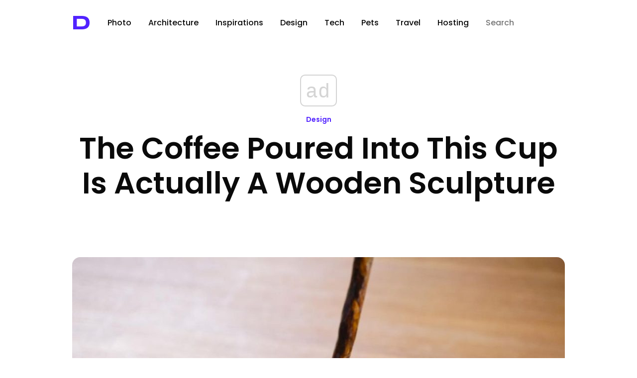

--- FILE ---
content_type: text/html; charset=UTF-8
request_url: https://designyoutrust.com/2022/11/the-coffee-poured-into-this-cup-is-actually-a-wooden-sculpture/
body_size: 19058
content:
<!DOCTYPE html>
<!--                     
                        ___     
      ,---,           ,--.'|_   
    ,---.'|           |  | :,'  
    |   | :           :  : ' :  
    |   | |     .--,.;__,'  /   
  ,--.__| |   /_ ./||  |   |    
 /   ,'   |, ' , ' ::__,'| :    
.   '  /  /___/ \: |  '  : |__  
'   ; |:  |.  \  ' |  |  | '.'| 
|   | '/  ' \  ;   :  ;  :    ; 
|   :    :|  \  \  ;  |  ,   /  
 \   \  /     :  \  \  ---`-'   
  `----'       \  ' ;           
                `--`            
-->
<html lang="en-US" prefix="og: http://ogp.me/ns# fb: http://ogp.me/ns/fb#">
<head>
<!-- Google Tag Manager -->
<script>(function(w,d,s,l,i){w[l]=w[l]||[];w[l].push({'gtm.start':
new Date().getTime(),event:'gtm.js'});var f=d.getElementsByTagName(s)[0],
j=d.createElement(s),dl=l!='dataLayer'?'&l='+l:'';j.async=true;j.src=
'https://www.googletagmanager.com/gtm.js?id='+i+dl;f.parentNode.insertBefore(j,f);
})(window,document,'script','dataLayer','GTM-5ZMML3');</script>
<!-- End Google Tag Manager -->
<script async src="//cmp.optad360.io/items/0145eb9c-533a-44bb-8f9e-9b7dca3ebb95.min.js"></script> 
  <meta charset="UTF-8" />
  <title>The Coffee Poured Into This Cup Is Actually a Wooden Sculpture &raquo; Design You Trust — Design Daily Since 2007</title>                
<link rel="preconnect" href="https://fonts.googleapis.com">
<link rel="preconnect" href="https://fonts.gstatic.com" crossorigin>
<style id="" media="all">/* latin-ext */
@font-face {
  font-family: 'Syncopate';
  font-style: normal;
  font-weight: 700;
  font-display: swap;
  src: url(/fonts.gstatic.com/s/syncopate/v24/pe0pMIuPIYBCpEV5eFdKvtKqCv5vWVYgV6l-.woff2) format('woff2');
  unicode-range: U+0100-02BA, U+02BD-02C5, U+02C7-02CC, U+02CE-02D7, U+02DD-02FF, U+0304, U+0308, U+0329, U+1D00-1DBF, U+1E00-1E9F, U+1EF2-1EFF, U+2020, U+20A0-20AB, U+20AD-20C0, U+2113, U+2C60-2C7F, U+A720-A7FF;
}
/* latin */
@font-face {
  font-family: 'Syncopate';
  font-style: normal;
  font-weight: 700;
  font-display: swap;
  src: url(/fonts.gstatic.com/s/syncopate/v24/pe0pMIuPIYBCpEV5eFdKvtKqBP5vWVYgVw.woff2) format('woff2');
  unicode-range: U+0000-00FF, U+0131, U+0152-0153, U+02BB-02BC, U+02C6, U+02DA, U+02DC, U+0304, U+0308, U+0329, U+2000-206F, U+20AC, U+2122, U+2191, U+2193, U+2212, U+2215, U+FEFF, U+FFFD;
}
</style>
<style id="" media="all">/* devanagari */
@font-face {
  font-family: 'Poppins';
  font-style: normal;
  font-weight: 300;
  font-display: swap;
  src: url(/fonts.gstatic.com/s/poppins/v24/pxiByp8kv8JHgFVrLDz8Z11lFd2JQEl8qw.woff2) format('woff2');
  unicode-range: U+0900-097F, U+1CD0-1CF9, U+200C-200D, U+20A8, U+20B9, U+20F0, U+25CC, U+A830-A839, U+A8E0-A8FF, U+11B00-11B09;
}
/* latin-ext */
@font-face {
  font-family: 'Poppins';
  font-style: normal;
  font-weight: 300;
  font-display: swap;
  src: url(/fonts.gstatic.com/s/poppins/v24/pxiByp8kv8JHgFVrLDz8Z1JlFd2JQEl8qw.woff2) format('woff2');
  unicode-range: U+0100-02BA, U+02BD-02C5, U+02C7-02CC, U+02CE-02D7, U+02DD-02FF, U+0304, U+0308, U+0329, U+1D00-1DBF, U+1E00-1E9F, U+1EF2-1EFF, U+2020, U+20A0-20AB, U+20AD-20C0, U+2113, U+2C60-2C7F, U+A720-A7FF;
}
/* latin */
@font-face {
  font-family: 'Poppins';
  font-style: normal;
  font-weight: 300;
  font-display: swap;
  src: url(/fonts.gstatic.com/s/poppins/v24/pxiByp8kv8JHgFVrLDz8Z1xlFd2JQEk.woff2) format('woff2');
  unicode-range: U+0000-00FF, U+0131, U+0152-0153, U+02BB-02BC, U+02C6, U+02DA, U+02DC, U+0304, U+0308, U+0329, U+2000-206F, U+20AC, U+2122, U+2191, U+2193, U+2212, U+2215, U+FEFF, U+FFFD;
}
/* devanagari */
@font-face {
  font-family: 'Poppins';
  font-style: normal;
  font-weight: 400;
  font-display: swap;
  src: url(/fonts.gstatic.com/s/poppins/v24/pxiEyp8kv8JHgFVrJJbecnFHGPezSQ.woff2) format('woff2');
  unicode-range: U+0900-097F, U+1CD0-1CF9, U+200C-200D, U+20A8, U+20B9, U+20F0, U+25CC, U+A830-A839, U+A8E0-A8FF, U+11B00-11B09;
}
/* latin-ext */
@font-face {
  font-family: 'Poppins';
  font-style: normal;
  font-weight: 400;
  font-display: swap;
  src: url(/fonts.gstatic.com/s/poppins/v24/pxiEyp8kv8JHgFVrJJnecnFHGPezSQ.woff2) format('woff2');
  unicode-range: U+0100-02BA, U+02BD-02C5, U+02C7-02CC, U+02CE-02D7, U+02DD-02FF, U+0304, U+0308, U+0329, U+1D00-1DBF, U+1E00-1E9F, U+1EF2-1EFF, U+2020, U+20A0-20AB, U+20AD-20C0, U+2113, U+2C60-2C7F, U+A720-A7FF;
}
/* latin */
@font-face {
  font-family: 'Poppins';
  font-style: normal;
  font-weight: 400;
  font-display: swap;
  src: url(/fonts.gstatic.com/s/poppins/v24/pxiEyp8kv8JHgFVrJJfecnFHGPc.woff2) format('woff2');
  unicode-range: U+0000-00FF, U+0131, U+0152-0153, U+02BB-02BC, U+02C6, U+02DA, U+02DC, U+0304, U+0308, U+0329, U+2000-206F, U+20AC, U+2122, U+2191, U+2193, U+2212, U+2215, U+FEFF, U+FFFD;
}
/* devanagari */
@font-face {
  font-family: 'Poppins';
  font-style: normal;
  font-weight: 500;
  font-display: swap;
  src: url(/fonts.gstatic.com/s/poppins/v24/pxiByp8kv8JHgFVrLGT9Z11lFd2JQEl8qw.woff2) format('woff2');
  unicode-range: U+0900-097F, U+1CD0-1CF9, U+200C-200D, U+20A8, U+20B9, U+20F0, U+25CC, U+A830-A839, U+A8E0-A8FF, U+11B00-11B09;
}
/* latin-ext */
@font-face {
  font-family: 'Poppins';
  font-style: normal;
  font-weight: 500;
  font-display: swap;
  src: url(/fonts.gstatic.com/s/poppins/v24/pxiByp8kv8JHgFVrLGT9Z1JlFd2JQEl8qw.woff2) format('woff2');
  unicode-range: U+0100-02BA, U+02BD-02C5, U+02C7-02CC, U+02CE-02D7, U+02DD-02FF, U+0304, U+0308, U+0329, U+1D00-1DBF, U+1E00-1E9F, U+1EF2-1EFF, U+2020, U+20A0-20AB, U+20AD-20C0, U+2113, U+2C60-2C7F, U+A720-A7FF;
}
/* latin */
@font-face {
  font-family: 'Poppins';
  font-style: normal;
  font-weight: 500;
  font-display: swap;
  src: url(/fonts.gstatic.com/s/poppins/v24/pxiByp8kv8JHgFVrLGT9Z1xlFd2JQEk.woff2) format('woff2');
  unicode-range: U+0000-00FF, U+0131, U+0152-0153, U+02BB-02BC, U+02C6, U+02DA, U+02DC, U+0304, U+0308, U+0329, U+2000-206F, U+20AC, U+2122, U+2191, U+2193, U+2212, U+2215, U+FEFF, U+FFFD;
}
/* devanagari */
@font-face {
  font-family: 'Poppins';
  font-style: normal;
  font-weight: 600;
  font-display: swap;
  src: url(/fonts.gstatic.com/s/poppins/v24/pxiByp8kv8JHgFVrLEj6Z11lFd2JQEl8qw.woff2) format('woff2');
  unicode-range: U+0900-097F, U+1CD0-1CF9, U+200C-200D, U+20A8, U+20B9, U+20F0, U+25CC, U+A830-A839, U+A8E0-A8FF, U+11B00-11B09;
}
/* latin-ext */
@font-face {
  font-family: 'Poppins';
  font-style: normal;
  font-weight: 600;
  font-display: swap;
  src: url(/fonts.gstatic.com/s/poppins/v24/pxiByp8kv8JHgFVrLEj6Z1JlFd2JQEl8qw.woff2) format('woff2');
  unicode-range: U+0100-02BA, U+02BD-02C5, U+02C7-02CC, U+02CE-02D7, U+02DD-02FF, U+0304, U+0308, U+0329, U+1D00-1DBF, U+1E00-1E9F, U+1EF2-1EFF, U+2020, U+20A0-20AB, U+20AD-20C0, U+2113, U+2C60-2C7F, U+A720-A7FF;
}
/* latin */
@font-face {
  font-family: 'Poppins';
  font-style: normal;
  font-weight: 600;
  font-display: swap;
  src: url(/fonts.gstatic.com/s/poppins/v24/pxiByp8kv8JHgFVrLEj6Z1xlFd2JQEk.woff2) format('woff2');
  unicode-range: U+0000-00FF, U+0131, U+0152-0153, U+02BB-02BC, U+02C6, U+02DA, U+02DC, U+0304, U+0308, U+0329, U+2000-206F, U+20AC, U+2122, U+2191, U+2193, U+2212, U+2215, U+FEFF, U+FFFD;
}
/* devanagari */
@font-face {
  font-family: 'Poppins';
  font-style: normal;
  font-weight: 700;
  font-display: swap;
  src: url(/fonts.gstatic.com/s/poppins/v24/pxiByp8kv8JHgFVrLCz7Z11lFd2JQEl8qw.woff2) format('woff2');
  unicode-range: U+0900-097F, U+1CD0-1CF9, U+200C-200D, U+20A8, U+20B9, U+20F0, U+25CC, U+A830-A839, U+A8E0-A8FF, U+11B00-11B09;
}
/* latin-ext */
@font-face {
  font-family: 'Poppins';
  font-style: normal;
  font-weight: 700;
  font-display: swap;
  src: url(/fonts.gstatic.com/s/poppins/v24/pxiByp8kv8JHgFVrLCz7Z1JlFd2JQEl8qw.woff2) format('woff2');
  unicode-range: U+0100-02BA, U+02BD-02C5, U+02C7-02CC, U+02CE-02D7, U+02DD-02FF, U+0304, U+0308, U+0329, U+1D00-1DBF, U+1E00-1E9F, U+1EF2-1EFF, U+2020, U+20A0-20AB, U+20AD-20C0, U+2113, U+2C60-2C7F, U+A720-A7FF;
}
/* latin */
@font-face {
  font-family: 'Poppins';
  font-style: normal;
  font-weight: 700;
  font-display: swap;
  src: url(/fonts.gstatic.com/s/poppins/v24/pxiByp8kv8JHgFVrLCz7Z1xlFd2JQEk.woff2) format('woff2');
  unicode-range: U+0000-00FF, U+0131, U+0152-0153, U+02BB-02BC, U+02C6, U+02DA, U+02DC, U+0304, U+0308, U+0329, U+2000-206F, U+20AC, U+2122, U+2191, U+2193, U+2212, U+2215, U+FEFF, U+FFFD;
}
/* devanagari */
@font-face {
  font-family: 'Poppins';
  font-style: normal;
  font-weight: 800;
  font-display: swap;
  src: url(/fonts.gstatic.com/s/poppins/v24/pxiByp8kv8JHgFVrLDD4Z11lFd2JQEl8qw.woff2) format('woff2');
  unicode-range: U+0900-097F, U+1CD0-1CF9, U+200C-200D, U+20A8, U+20B9, U+20F0, U+25CC, U+A830-A839, U+A8E0-A8FF, U+11B00-11B09;
}
/* latin-ext */
@font-face {
  font-family: 'Poppins';
  font-style: normal;
  font-weight: 800;
  font-display: swap;
  src: url(/fonts.gstatic.com/s/poppins/v24/pxiByp8kv8JHgFVrLDD4Z1JlFd2JQEl8qw.woff2) format('woff2');
  unicode-range: U+0100-02BA, U+02BD-02C5, U+02C7-02CC, U+02CE-02D7, U+02DD-02FF, U+0304, U+0308, U+0329, U+1D00-1DBF, U+1E00-1E9F, U+1EF2-1EFF, U+2020, U+20A0-20AB, U+20AD-20C0, U+2113, U+2C60-2C7F, U+A720-A7FF;
}
/* latin */
@font-face {
  font-family: 'Poppins';
  font-style: normal;
  font-weight: 800;
  font-display: swap;
  src: url(/fonts.gstatic.com/s/poppins/v24/pxiByp8kv8JHgFVrLDD4Z1xlFd2JQEk.woff2) format('woff2');
  unicode-range: U+0000-00FF, U+0131, U+0152-0153, U+02BB-02BC, U+02C6, U+02DA, U+02DC, U+0304, U+0308, U+0329, U+2000-206F, U+20AC, U+2122, U+2191, U+2193, U+2212, U+2215, U+FEFF, U+FFFD;
}
/* devanagari */
@font-face {
  font-family: 'Poppins';
  font-style: normal;
  font-weight: 900;
  font-display: swap;
  src: url(/fonts.gstatic.com/s/poppins/v24/pxiByp8kv8JHgFVrLBT5Z11lFd2JQEl8qw.woff2) format('woff2');
  unicode-range: U+0900-097F, U+1CD0-1CF9, U+200C-200D, U+20A8, U+20B9, U+20F0, U+25CC, U+A830-A839, U+A8E0-A8FF, U+11B00-11B09;
}
/* latin-ext */
@font-face {
  font-family: 'Poppins';
  font-style: normal;
  font-weight: 900;
  font-display: swap;
  src: url(/fonts.gstatic.com/s/poppins/v24/pxiByp8kv8JHgFVrLBT5Z1JlFd2JQEl8qw.woff2) format('woff2');
  unicode-range: U+0100-02BA, U+02BD-02C5, U+02C7-02CC, U+02CE-02D7, U+02DD-02FF, U+0304, U+0308, U+0329, U+1D00-1DBF, U+1E00-1E9F, U+1EF2-1EFF, U+2020, U+20A0-20AB, U+20AD-20C0, U+2113, U+2C60-2C7F, U+A720-A7FF;
}
/* latin */
@font-face {
  font-family: 'Poppins';
  font-style: normal;
  font-weight: 900;
  font-display: swap;
  src: url(/fonts.gstatic.com/s/poppins/v24/pxiByp8kv8JHgFVrLBT5Z1xlFd2JQEk.woff2) format('woff2');
  unicode-range: U+0000-00FF, U+0131, U+0152-0153, U+02BB-02BC, U+02C6, U+02DA, U+02DC, U+0304, U+0308, U+0329, U+2000-206F, U+20AC, U+2122, U+2191, U+2193, U+2212, U+2215, U+FEFF, U+FFFD;
}
</style>
  <!-- <meta name="viewport" content="width=device-width, initial-scale=1"> --> <!-- Responsive helper -->
  <meta name="viewport" content="width=device-width, initial-scale=1.0, minimum-scale=1.0, maximum-scale=1.0, user-scalable=yes">

  <meta name="bitly-verification" content="403866cd29c6">
  <meta name="y_key" content="09c2b2ffff868f67">
  <meta name="google-site-verification" content="PDWSnS6iC6P4WKehuCa7QGKL8-jqjO62E_bfnZW4eCA">
  <!-- if page is content page -->    
  
 <link rel="stylesheet" type="text/css" href="https://cdn.jsdelivr.net/npm/cookieconsent@3/build/cookieconsent.min.css" />

  
  

<link rel="shortcut icon" href="https://designyoutrust.com/wp-content/themes/dyt-ultimate/favicon.png" />
<link rel="alternate" type="application/rss+xml" title="RSS 2.0" href="https://designyoutrust.com/feed/" />
  <link rel="alternate" type="text/xml" title="RSS .92" href="https://designyoutrust.com/feed/rss/" />
  <link rel="alternate" type="application/atom+xml" title="Atom 0.3" href="https://designyoutrust.com/feed/atom/" />


  

  <div id="fb-root"></div>
<script>(function(d, s, id) {
  var js, fjs = d.getElementsByTagName(s)[0];
  if (d.getElementById(id)) return;
  js = d.createElement(s); js.id = id;
  js.src = "https://connect.facebook.net/en_US/sdk.js#xfbml=1&appId=1521032898120611&version=v2.0";
  fjs.parentNode.insertBefore(js, fjs);
}(document, 'script', 'facebook-jssdk'));</script>


<!-- Global site tag (gtag.js) - Google Analytics -->
<script async src="https://www.googletagmanager.com/gtag/js?id=G-CF3KFB1E3Q"></script>
<script>
  window.dataLayer = window.dataLayer || [];
  function gtag(){dataLayer.push(arguments);}
  gtag('js', new Date());

  gtag('config', 'G-CF3KFB1E3Q');
</script>



<meta name='robots' content='max-image-preview:large' />
<link rel="alternate" title="oEmbed (JSON)" type="application/json+oembed" href="https://designyoutrust.com/wp-json/oembed/1.0/embed?url=https%3A%2F%2Fdesignyoutrust.com%2F2022%2F11%2Fthe-coffee-poured-into-this-cup-is-actually-a-wooden-sculpture%2F" />
<link rel="alternate" title="oEmbed (XML)" type="text/xml+oembed" href="https://designyoutrust.com/wp-json/oembed/1.0/embed?url=https%3A%2F%2Fdesignyoutrust.com%2F2022%2F11%2Fthe-coffee-poured-into-this-cup-is-actually-a-wooden-sculpture%2F&#038;format=xml" />
		<style>
			.lazyload,
			.lazyloading {
				max-width: 100%;
			}
		</style>
		<style id='wp-img-auto-sizes-contain-inline-css' type='text/css'>
img:is([sizes=auto i],[sizes^="auto," i]){contain-intrinsic-size:3000px 1500px}
/*# sourceURL=wp-img-auto-sizes-contain-inline-css */
</style>
<style id='wp-emoji-styles-inline-css' type='text/css'>

	img.wp-smiley, img.emoji {
		display: inline !important;
		border: none !important;
		box-shadow: none !important;
		height: 1em !important;
		width: 1em !important;
		margin: 0 0.07em !important;
		vertical-align: -0.1em !important;
		background: none !important;
		padding: 0 !important;
	}
/*# sourceURL=wp-emoji-styles-inline-css */
</style>
<style id='wp-block-library-inline-css' type='text/css'>
:root{--wp-block-synced-color:#7a00df;--wp-block-synced-color--rgb:122,0,223;--wp-bound-block-color:var(--wp-block-synced-color);--wp-editor-canvas-background:#ddd;--wp-admin-theme-color:#007cba;--wp-admin-theme-color--rgb:0,124,186;--wp-admin-theme-color-darker-10:#006ba1;--wp-admin-theme-color-darker-10--rgb:0,107,160.5;--wp-admin-theme-color-darker-20:#005a87;--wp-admin-theme-color-darker-20--rgb:0,90,135;--wp-admin-border-width-focus:2px}@media (min-resolution:192dpi){:root{--wp-admin-border-width-focus:1.5px}}.wp-element-button{cursor:pointer}:root .has-very-light-gray-background-color{background-color:#eee}:root .has-very-dark-gray-background-color{background-color:#313131}:root .has-very-light-gray-color{color:#eee}:root .has-very-dark-gray-color{color:#313131}:root .has-vivid-green-cyan-to-vivid-cyan-blue-gradient-background{background:linear-gradient(135deg,#00d084,#0693e3)}:root .has-purple-crush-gradient-background{background:linear-gradient(135deg,#34e2e4,#4721fb 50%,#ab1dfe)}:root .has-hazy-dawn-gradient-background{background:linear-gradient(135deg,#faaca8,#dad0ec)}:root .has-subdued-olive-gradient-background{background:linear-gradient(135deg,#fafae1,#67a671)}:root .has-atomic-cream-gradient-background{background:linear-gradient(135deg,#fdd79a,#004a59)}:root .has-nightshade-gradient-background{background:linear-gradient(135deg,#330968,#31cdcf)}:root .has-midnight-gradient-background{background:linear-gradient(135deg,#020381,#2874fc)}:root{--wp--preset--font-size--normal:16px;--wp--preset--font-size--huge:42px}.has-regular-font-size{font-size:1em}.has-larger-font-size{font-size:2.625em}.has-normal-font-size{font-size:var(--wp--preset--font-size--normal)}.has-huge-font-size{font-size:var(--wp--preset--font-size--huge)}.has-text-align-center{text-align:center}.has-text-align-left{text-align:left}.has-text-align-right{text-align:right}.has-fit-text{white-space:nowrap!important}#end-resizable-editor-section{display:none}.aligncenter{clear:both}.items-justified-left{justify-content:flex-start}.items-justified-center{justify-content:center}.items-justified-right{justify-content:flex-end}.items-justified-space-between{justify-content:space-between}.screen-reader-text{border:0;clip-path:inset(50%);height:1px;margin:-1px;overflow:hidden;padding:0;position:absolute;width:1px;word-wrap:normal!important}.screen-reader-text:focus{background-color:#ddd;clip-path:none;color:#444;display:block;font-size:1em;height:auto;left:5px;line-height:normal;padding:15px 23px 14px;text-decoration:none;top:5px;width:auto;z-index:100000}html :where(.has-border-color){border-style:solid}html :where([style*=border-top-color]){border-top-style:solid}html :where([style*=border-right-color]){border-right-style:solid}html :where([style*=border-bottom-color]){border-bottom-style:solid}html :where([style*=border-left-color]){border-left-style:solid}html :where([style*=border-width]){border-style:solid}html :where([style*=border-top-width]){border-top-style:solid}html :where([style*=border-right-width]){border-right-style:solid}html :where([style*=border-bottom-width]){border-bottom-style:solid}html :where([style*=border-left-width]){border-left-style:solid}html :where(img[class*=wp-image-]){height:auto;max-width:100%}:where(figure){margin:0 0 1em}html :where(.is-position-sticky){--wp-admin--admin-bar--position-offset:var(--wp-admin--admin-bar--height,0px)}@media screen and (max-width:600px){html :where(.is-position-sticky){--wp-admin--admin-bar--position-offset:0px}}

/*# sourceURL=wp-block-library-inline-css */
</style><style id='global-styles-inline-css' type='text/css'>
:root{--wp--preset--aspect-ratio--square: 1;--wp--preset--aspect-ratio--4-3: 4/3;--wp--preset--aspect-ratio--3-4: 3/4;--wp--preset--aspect-ratio--3-2: 3/2;--wp--preset--aspect-ratio--2-3: 2/3;--wp--preset--aspect-ratio--16-9: 16/9;--wp--preset--aspect-ratio--9-16: 9/16;--wp--preset--color--black: #000000;--wp--preset--color--cyan-bluish-gray: #abb8c3;--wp--preset--color--white: #ffffff;--wp--preset--color--pale-pink: #f78da7;--wp--preset--color--vivid-red: #cf2e2e;--wp--preset--color--luminous-vivid-orange: #ff6900;--wp--preset--color--luminous-vivid-amber: #fcb900;--wp--preset--color--light-green-cyan: #7bdcb5;--wp--preset--color--vivid-green-cyan: #00d084;--wp--preset--color--pale-cyan-blue: #8ed1fc;--wp--preset--color--vivid-cyan-blue: #0693e3;--wp--preset--color--vivid-purple: #9b51e0;--wp--preset--gradient--vivid-cyan-blue-to-vivid-purple: linear-gradient(135deg,rgb(6,147,227) 0%,rgb(155,81,224) 100%);--wp--preset--gradient--light-green-cyan-to-vivid-green-cyan: linear-gradient(135deg,rgb(122,220,180) 0%,rgb(0,208,130) 100%);--wp--preset--gradient--luminous-vivid-amber-to-luminous-vivid-orange: linear-gradient(135deg,rgb(252,185,0) 0%,rgb(255,105,0) 100%);--wp--preset--gradient--luminous-vivid-orange-to-vivid-red: linear-gradient(135deg,rgb(255,105,0) 0%,rgb(207,46,46) 100%);--wp--preset--gradient--very-light-gray-to-cyan-bluish-gray: linear-gradient(135deg,rgb(238,238,238) 0%,rgb(169,184,195) 100%);--wp--preset--gradient--cool-to-warm-spectrum: linear-gradient(135deg,rgb(74,234,220) 0%,rgb(151,120,209) 20%,rgb(207,42,186) 40%,rgb(238,44,130) 60%,rgb(251,105,98) 80%,rgb(254,248,76) 100%);--wp--preset--gradient--blush-light-purple: linear-gradient(135deg,rgb(255,206,236) 0%,rgb(152,150,240) 100%);--wp--preset--gradient--blush-bordeaux: linear-gradient(135deg,rgb(254,205,165) 0%,rgb(254,45,45) 50%,rgb(107,0,62) 100%);--wp--preset--gradient--luminous-dusk: linear-gradient(135deg,rgb(255,203,112) 0%,rgb(199,81,192) 50%,rgb(65,88,208) 100%);--wp--preset--gradient--pale-ocean: linear-gradient(135deg,rgb(255,245,203) 0%,rgb(182,227,212) 50%,rgb(51,167,181) 100%);--wp--preset--gradient--electric-grass: linear-gradient(135deg,rgb(202,248,128) 0%,rgb(113,206,126) 100%);--wp--preset--gradient--midnight: linear-gradient(135deg,rgb(2,3,129) 0%,rgb(40,116,252) 100%);--wp--preset--font-size--small: 13px;--wp--preset--font-size--medium: 20px;--wp--preset--font-size--large: 36px;--wp--preset--font-size--x-large: 42px;--wp--preset--spacing--20: 0.44rem;--wp--preset--spacing--30: 0.67rem;--wp--preset--spacing--40: 1rem;--wp--preset--spacing--50: 1.5rem;--wp--preset--spacing--60: 2.25rem;--wp--preset--spacing--70: 3.38rem;--wp--preset--spacing--80: 5.06rem;--wp--preset--shadow--natural: 6px 6px 9px rgba(0, 0, 0, 0.2);--wp--preset--shadow--deep: 12px 12px 50px rgba(0, 0, 0, 0.4);--wp--preset--shadow--sharp: 6px 6px 0px rgba(0, 0, 0, 0.2);--wp--preset--shadow--outlined: 6px 6px 0px -3px rgb(255, 255, 255), 6px 6px rgb(0, 0, 0);--wp--preset--shadow--crisp: 6px 6px 0px rgb(0, 0, 0);}:where(.is-layout-flex){gap: 0.5em;}:where(.is-layout-grid){gap: 0.5em;}body .is-layout-flex{display: flex;}.is-layout-flex{flex-wrap: wrap;align-items: center;}.is-layout-flex > :is(*, div){margin: 0;}body .is-layout-grid{display: grid;}.is-layout-grid > :is(*, div){margin: 0;}:where(.wp-block-columns.is-layout-flex){gap: 2em;}:where(.wp-block-columns.is-layout-grid){gap: 2em;}:where(.wp-block-post-template.is-layout-flex){gap: 1.25em;}:where(.wp-block-post-template.is-layout-grid){gap: 1.25em;}.has-black-color{color: var(--wp--preset--color--black) !important;}.has-cyan-bluish-gray-color{color: var(--wp--preset--color--cyan-bluish-gray) !important;}.has-white-color{color: var(--wp--preset--color--white) !important;}.has-pale-pink-color{color: var(--wp--preset--color--pale-pink) !important;}.has-vivid-red-color{color: var(--wp--preset--color--vivid-red) !important;}.has-luminous-vivid-orange-color{color: var(--wp--preset--color--luminous-vivid-orange) !important;}.has-luminous-vivid-amber-color{color: var(--wp--preset--color--luminous-vivid-amber) !important;}.has-light-green-cyan-color{color: var(--wp--preset--color--light-green-cyan) !important;}.has-vivid-green-cyan-color{color: var(--wp--preset--color--vivid-green-cyan) !important;}.has-pale-cyan-blue-color{color: var(--wp--preset--color--pale-cyan-blue) !important;}.has-vivid-cyan-blue-color{color: var(--wp--preset--color--vivid-cyan-blue) !important;}.has-vivid-purple-color{color: var(--wp--preset--color--vivid-purple) !important;}.has-black-background-color{background-color: var(--wp--preset--color--black) !important;}.has-cyan-bluish-gray-background-color{background-color: var(--wp--preset--color--cyan-bluish-gray) !important;}.has-white-background-color{background-color: var(--wp--preset--color--white) !important;}.has-pale-pink-background-color{background-color: var(--wp--preset--color--pale-pink) !important;}.has-vivid-red-background-color{background-color: var(--wp--preset--color--vivid-red) !important;}.has-luminous-vivid-orange-background-color{background-color: var(--wp--preset--color--luminous-vivid-orange) !important;}.has-luminous-vivid-amber-background-color{background-color: var(--wp--preset--color--luminous-vivid-amber) !important;}.has-light-green-cyan-background-color{background-color: var(--wp--preset--color--light-green-cyan) !important;}.has-vivid-green-cyan-background-color{background-color: var(--wp--preset--color--vivid-green-cyan) !important;}.has-pale-cyan-blue-background-color{background-color: var(--wp--preset--color--pale-cyan-blue) !important;}.has-vivid-cyan-blue-background-color{background-color: var(--wp--preset--color--vivid-cyan-blue) !important;}.has-vivid-purple-background-color{background-color: var(--wp--preset--color--vivid-purple) !important;}.has-black-border-color{border-color: var(--wp--preset--color--black) !important;}.has-cyan-bluish-gray-border-color{border-color: var(--wp--preset--color--cyan-bluish-gray) !important;}.has-white-border-color{border-color: var(--wp--preset--color--white) !important;}.has-pale-pink-border-color{border-color: var(--wp--preset--color--pale-pink) !important;}.has-vivid-red-border-color{border-color: var(--wp--preset--color--vivid-red) !important;}.has-luminous-vivid-orange-border-color{border-color: var(--wp--preset--color--luminous-vivid-orange) !important;}.has-luminous-vivid-amber-border-color{border-color: var(--wp--preset--color--luminous-vivid-amber) !important;}.has-light-green-cyan-border-color{border-color: var(--wp--preset--color--light-green-cyan) !important;}.has-vivid-green-cyan-border-color{border-color: var(--wp--preset--color--vivid-green-cyan) !important;}.has-pale-cyan-blue-border-color{border-color: var(--wp--preset--color--pale-cyan-blue) !important;}.has-vivid-cyan-blue-border-color{border-color: var(--wp--preset--color--vivid-cyan-blue) !important;}.has-vivid-purple-border-color{border-color: var(--wp--preset--color--vivid-purple) !important;}.has-vivid-cyan-blue-to-vivid-purple-gradient-background{background: var(--wp--preset--gradient--vivid-cyan-blue-to-vivid-purple) !important;}.has-light-green-cyan-to-vivid-green-cyan-gradient-background{background: var(--wp--preset--gradient--light-green-cyan-to-vivid-green-cyan) !important;}.has-luminous-vivid-amber-to-luminous-vivid-orange-gradient-background{background: var(--wp--preset--gradient--luminous-vivid-amber-to-luminous-vivid-orange) !important;}.has-luminous-vivid-orange-to-vivid-red-gradient-background{background: var(--wp--preset--gradient--luminous-vivid-orange-to-vivid-red) !important;}.has-very-light-gray-to-cyan-bluish-gray-gradient-background{background: var(--wp--preset--gradient--very-light-gray-to-cyan-bluish-gray) !important;}.has-cool-to-warm-spectrum-gradient-background{background: var(--wp--preset--gradient--cool-to-warm-spectrum) !important;}.has-blush-light-purple-gradient-background{background: var(--wp--preset--gradient--blush-light-purple) !important;}.has-blush-bordeaux-gradient-background{background: var(--wp--preset--gradient--blush-bordeaux) !important;}.has-luminous-dusk-gradient-background{background: var(--wp--preset--gradient--luminous-dusk) !important;}.has-pale-ocean-gradient-background{background: var(--wp--preset--gradient--pale-ocean) !important;}.has-electric-grass-gradient-background{background: var(--wp--preset--gradient--electric-grass) !important;}.has-midnight-gradient-background{background: var(--wp--preset--gradient--midnight) !important;}.has-small-font-size{font-size: var(--wp--preset--font-size--small) !important;}.has-medium-font-size{font-size: var(--wp--preset--font-size--medium) !important;}.has-large-font-size{font-size: var(--wp--preset--font-size--large) !important;}.has-x-large-font-size{font-size: var(--wp--preset--font-size--x-large) !important;}
/*# sourceURL=global-styles-inline-css */
</style>

<style id='classic-theme-styles-inline-css' type='text/css'>
/*! This file is auto-generated */
.wp-block-button__link{color:#fff;background-color:#32373c;border-radius:9999px;box-shadow:none;text-decoration:none;padding:calc(.667em + 2px) calc(1.333em + 2px);font-size:1.125em}.wp-block-file__button{background:#32373c;color:#fff;text-decoration:none}
/*# sourceURL=/wp-includes/css/classic-themes.min.css */
</style>
<link rel='stylesheet' id='dashicons-css' href='https://designyoutrust.com/wp-includes/css/dashicons.min.css' type='text/css' media='all' />
<link rel='stylesheet' id='admin-bar-css' href='https://designyoutrust.com/wp-includes/css/admin-bar.min.css' type='text/css' media='all' />
<style id='admin-bar-inline-css' type='text/css'>

    /* Hide CanvasJS credits for P404 charts specifically */
    #p404RedirectChart .canvasjs-chart-credit {
        display: none !important;
    }
    
    #p404RedirectChart canvas {
        border-radius: 6px;
    }

    .p404-redirect-adminbar-weekly-title {
        font-weight: bold;
        font-size: 14px;
        color: #fff;
        margin-bottom: 6px;
    }

    #wpadminbar #wp-admin-bar-p404_free_top_button .ab-icon:before {
        content: "\f103";
        color: #dc3545;
        top: 3px;
    }
    
    #wp-admin-bar-p404_free_top_button .ab-item {
        min-width: 80px !important;
        padding: 0px !important;
    }
    
    /* Ensure proper positioning and z-index for P404 dropdown */
    .p404-redirect-adminbar-dropdown-wrap { 
        min-width: 0; 
        padding: 0;
        position: static !important;
    }
    
    #wpadminbar #wp-admin-bar-p404_free_top_button_dropdown {
        position: static !important;
    }
    
    #wpadminbar #wp-admin-bar-p404_free_top_button_dropdown .ab-item {
        padding: 0 !important;
        margin: 0 !important;
    }
    
    .p404-redirect-dropdown-container {
        min-width: 340px;
        padding: 18px 18px 12px 18px;
        background: #23282d !important;
        color: #fff;
        border-radius: 12px;
        box-shadow: 0 8px 32px rgba(0,0,0,0.25);
        margin-top: 10px;
        position: relative !important;
        z-index: 999999 !important;
        display: block !important;
        border: 1px solid #444;
    }
    
    /* Ensure P404 dropdown appears on hover */
    #wpadminbar #wp-admin-bar-p404_free_top_button .p404-redirect-dropdown-container { 
        display: none !important;
    }
    
    #wpadminbar #wp-admin-bar-p404_free_top_button:hover .p404-redirect-dropdown-container { 
        display: block !important;
    }
    
    #wpadminbar #wp-admin-bar-p404_free_top_button:hover #wp-admin-bar-p404_free_top_button_dropdown .p404-redirect-dropdown-container {
        display: block !important;
    }
    
    .p404-redirect-card {
        background: #2c3338;
        border-radius: 8px;
        padding: 18px 18px 12px 18px;
        box-shadow: 0 2px 8px rgba(0,0,0,0.07);
        display: flex;
        flex-direction: column;
        align-items: flex-start;
        border: 1px solid #444;
    }
    
    .p404-redirect-btn {
        display: inline-block;
        background: #dc3545;
        color: #fff !important;
        font-weight: bold;
        padding: 5px 22px;
        border-radius: 8px;
        text-decoration: none;
        font-size: 17px;
        transition: background 0.2s, box-shadow 0.2s;
        margin-top: 8px;
        box-shadow: 0 2px 8px rgba(220,53,69,0.15);
        text-align: center;
        line-height: 1.6;
    }
    
    .p404-redirect-btn:hover {
        background: #c82333;
        color: #fff !important;
        box-shadow: 0 4px 16px rgba(220,53,69,0.25);
    }
    
    /* Prevent conflicts with other admin bar dropdowns */
    #wpadminbar .ab-top-menu > li:hover > .ab-item,
    #wpadminbar .ab-top-menu > li.hover > .ab-item {
        z-index: auto;
    }
    
    #wpadminbar #wp-admin-bar-p404_free_top_button:hover > .ab-item {
        z-index: 999998 !important;
    }
    
/*# sourceURL=admin-bar-inline-css */
</style>
<link rel='stylesheet' id='main-style-css' href='https://designyoutrust.com/wp-content/themes/dyt-ultimate/style.css' type='text/css' media='all' />
<link rel='stylesheet' id='jkmegamenu-css-css' href='https://designyoutrust.com/wp-content/themes/dyt-ultimate/css/jkmegamenu.css' type='text/css' media='all' />
<link rel='stylesheet' id='slidebars-css-css' href='https://designyoutrust.com/wp-content/themes/dyt-ultimate/css/slidebars.min.css' type='text/css' media='all' />
<link rel='stylesheet' id='taxopress-frontend-css-css' href='https://designyoutrust.com/wp-content/plugins/taxopress-pro/assets/frontend/css/frontend.css' type='text/css' media='all' />
<script type="text/javascript" src="https://designyoutrust.com/wp-content/plugins/related-posts-thumbnails/assets/js/front.min.js" id="rpt_front_style-js"></script>
<script type="text/javascript" src="https://designyoutrust.com/wp-includes/js/jquery/jquery.min.js" id="jquery-core-js"></script>
<script type="text/javascript" src="https://designyoutrust.com/wp-includes/js/jquery/jquery-migrate.min.js" id="jquery-migrate-js"></script>
<script type="text/javascript" src="https://designyoutrust.com/wp-content/plugins/related-posts-thumbnails/assets/js/lazy-load.js" id="rpt-lazy-load-js"></script>
<script type="text/javascript" src="https://designyoutrust.com/wp-content/plugins/taxopress-pro/assets/frontend/js/frontend.js" id="taxopress-frontend-js-js"></script>
<link rel="https://api.w.org/" href="https://designyoutrust.com/wp-json/" /><link rel="alternate" title="JSON" type="application/json" href="https://designyoutrust.com/wp-json/wp/v2/posts/1108143" /><link rel="EditURI" type="application/rsd+xml" title="RSD" href="https://designyoutrust.com/xmlrpc.php?rsd" />
        <style>
            #related_posts_thumbnails li {
                border-right: 1px solid #ffffff;
                background-color: #FFFFFF            }

            #related_posts_thumbnails li:hover {
                background-color: #ffffff;
            }

            .relpost_content {
                font-size: 16px;
                color: #333333;
            }

            .relpost-block-single {
                background-color: #FFFFFF;
                border-right: 1px solid #ffffff;
                border-left: 1px solid #ffffff;
                margin-right: -1px;
            }

            .relpost-block-single:hover {
                background-color: #ffffff;
            }
        </style>

        		<script>
			document.documentElement.className = document.documentElement.className.replace('no-js', 'js');
		</script>
				<style>
			.no-js img.lazyload {
				display: none;
			}

			figure.wp-block-image img.lazyloading {
				min-width: 150px;
			}

			.lazyload,
			.lazyloading {
				--smush-placeholder-width: 100px;
				--smush-placeholder-aspect-ratio: 1/1;
				width: var(--smush-image-width, var(--smush-placeholder-width)) !important;
				aspect-ratio: var(--smush-image-aspect-ratio, var(--smush-placeholder-aspect-ratio)) !important;
			}

						.lazyload, .lazyloading {
				opacity: 0;
			}

			.lazyloaded {
				opacity: 1;
				transition: opacity 300ms;
				transition-delay: 0ms;
			}

					</style>
		<link rel="canonical" href="https://designyoutrust.com/2022/11/the-coffee-poured-into-this-cup-is-actually-a-wooden-sculpture/" />

<link rel="icon" href="https://designyoutrust.com/wp-content/uploads/2024/04/cropped-favicon-32x32.png" sizes="32x32" />
<link rel="icon" href="https://designyoutrust.com/wp-content/uploads/2024/04/cropped-favicon-192x192.png" sizes="192x192" />
<link rel="apple-touch-icon" href="https://designyoutrust.com/wp-content/uploads/2024/04/cropped-favicon-180x180.png" />
<meta name="msapplication-TileImage" content="https://designyoutrust.com/wp-content/uploads/2024/04/cropped-favicon-270x270.png" />

<!-- START - Open Graph and Twitter Card Tags 3.3.7 -->
 <!-- Facebook Open Graph -->
  <meta property="og:locale" content="en_US"/>
  <meta property="og:site_name" content="Design You Trust — Design Daily Since 2007"/>
  <meta property="og:title" content="The Coffee Poured Into This Cup Is Actually a Wooden Sculpture"/>
  <meta property="og:url" content="https://designyoutrust.com/2022/11/the-coffee-poured-into-this-cup-is-actually-a-wooden-sculpture/"/>
  <meta property="og:type" content="article"/>
  <meta property="og:description" content="It’s hard to believe, but your eyes are playing tricks on you. The black liquid you see being poured into the cup in the photo below is actually just expertly sculpted and painted wood.

A year ago, Japanese wood carver Kibori no Konno took to Twitter to share photos of some hyper-realistic coffee"/>
  <meta property="og:image" content="https://designyoutrust.com/wp-content/uploads/2022/11/1-29.jpg"/>
  <meta property="og:image:url" content="https://designyoutrust.com/wp-content/uploads/2022/11/1-29.jpg"/>
  <meta property="og:image:secure_url" content="https://designyoutrust.com/wp-content/uploads/2022/11/1-29.jpg"/>
  <meta property="article:published_time" content="2022-11-25T19:05:50+03:00"/>
  <meta property="article:modified_time" content="2022-11-25T19:05:50+03:00" />
  <meta property="og:updated_time" content="2022-11-25T19:05:50+03:00" />
  <meta property="article:section" content="Design"/>
  <meta property="article:publisher" content="https://www.facebook.com/designyoutrust"/>
  <meta property="fb:app_id" content="395446207163064"/>
  <meta property="fb:admins" content="689792080"/>
 <!-- Google+ / Schema.org -->
  <meta itemprop="name" content="The Coffee Poured Into This Cup Is Actually a Wooden Sculpture"/>
  <meta itemprop="headline" content="The Coffee Poured Into This Cup Is Actually a Wooden Sculpture"/>
  <meta itemprop="description" content="It’s hard to believe, but your eyes are playing tricks on you. The black liquid you see being poured into the cup in the photo below is actually just expertly sculpted and painted wood.

A year ago, Japanese wood carver Kibori no Konno took to Twitter to share photos of some hyper-realistic coffee"/>
  <meta itemprop="image" content="https://designyoutrust.com/wp-content/uploads/2022/11/1-29.jpg"/>
  <meta itemprop="datePublished" content="2022-11-25"/>
  <meta itemprop="dateModified" content="2022-11-25T19:05:50+03:00" />
  <meta itemprop="author" content="Dmitry"/>
  <link rel="publisher" href="https://plus.google.com/+Designyoutrust"/>
  <!--<meta itemprop="publisher" content="Design You Trust — Design Daily Since 2007"/>--> <!-- To solve: The attribute publisher.itemtype has an invalid value -->
 <!-- Twitter Cards -->
  <meta name="twitter:title" content="The Coffee Poured Into This Cup Is Actually a Wooden Sculpture"/>
  <meta name="twitter:url" content="https://designyoutrust.com/2022/11/the-coffee-poured-into-this-cup-is-actually-a-wooden-sculpture/"/>
  <meta name="twitter:description" content="It’s hard to believe, but your eyes are playing tricks on you. The black liquid you see being poured into the cup in the photo below is actually just expertly sculpted and painted wood.

A year ago, Japanese wood carver Kibori no Konno took to Twitter to share photos of some hyper-realistic coffee"/>
  <meta name="twitter:image" content="https://designyoutrust.com/wp-content/uploads/2022/11/1-29.jpg"/>
  <meta name="twitter:card" content="summary_large_image"/>
  <meta name="twitter:site" content="@designyoutrust"/>
 <!-- SEO -->
  <link rel="canonical" href="https://designyoutrust.com/2022/11/the-coffee-poured-into-this-cup-is-actually-a-wooden-sculpture/"/>
  <meta name="description" content="It’s hard to believe, but your eyes are playing tricks on you. The black liquid you see being poured into the cup in the photo below is actually just expertly sculpted and painted wood.

A year ago, Japanese wood carver Kibori no Konno took to Twitter to share photos of some hyper-realistic coffee"/>
  <meta name="publisher" content="Design You Trust — Design Daily Since 2007"/>
 <!-- Misc. tags -->
 <!-- is_singular -->
<!-- END - Open Graph and Twitter Card Tags 3.3.7 -->
	
</head>
<body data-rsssl=1 class="wp-singular post-template-default single single-post postid-1108143 single-format-standard wp-embed-responsive wp-theme-dyt-ultimate post-template post-template-single-full-php">

<script async src="//get.optad360.io/sf/838f0468-a6e5-11e8-b0b0-06048607e8f8/plugin.min.js"></script>



 
  <div id="fb-root"></div>
  <script>
  (function(d, s, id){
    if (d.getElementById(id)) return;
    var js = d.createElement(s), fjs = d.getElementsByTagName(s)[0];
    js.id = id; js.async = true; js.defer = true;
    // локаль: ru_RU или es_ES — выбери нужную
    js.src = "https://connect.facebook.net/ru_RU/sdk.js#xfbml=1&version=v20.0";
    fjs.parentNode.insertBefore(js, fjs);
  }(document, 'script', 'facebook-jssdk'));
  </script>
  
   

    <!-- Mobile Ads Start (insert your div inside this div) --> 
    <div id="dyt-mobads">  
      <!-- Replace this with your mobile ads div -->
    </div>
    <!-- Mobile Ads End here -->
  
    <!-- End dyt-topbar-wrap -->
 <div id="dyt-topbar-wrap">   
  <div id="dyt-navigation-wrap">  
      <div id="dyt-navigation">    
        <div id="dyt-header">      
          
          <div id="dyt-topmenu2" class="dyt-nav-item">        
           <!--Mega Menu Anchor-->   
    <a href="#" title="Slidebar Left" class="sb-toggle-left" style="font-size:30px; font-family:Poppins, sans-serif;font-weight:500!important;color:#111;">&#8801;</a>    
       
                  
           <div id="dyt-topmenu2" class="dyt-nav-item-logo2">  
              <div id="dyt-logo3" class="dyt-nav-item-logo2">        
             <a style="font-family: 'Syncopate',sans-serif;font-size:40px;color:#5122ff;" href="https://designyoutrust.com">D</a>     
          </div>     
         
         <div id="dyt-logo2" class="dyt-nav-item2"><a href="https://designyoutrust.com/category/Photography/">Photo</a>
		  </div>
		   <div id="dyt-logo2" class="dyt-nav-item2"><a href="https://designyoutrust.com/category/Architecture/">Architecture</a>
		  </div>
		  <div id="dyt-logo2" class="dyt-nav-item2"> <a href="https://designyoutrust.com/category/Inspirations/">Inspirations</a>
		  </div>
		    <div id="dyt-logo2" class="dyt-nav-item2"><a href="https://designyoutrust.com/category/Design/">Design</a>
		  </div>
		   <div id="dyt-logo2" class="dyt-nav-item2"><a href="https://designyoutrust.com/category/Technology/">Tech</a>
		  </div>
		   <div id="dyt-logo2" class="dyt-nav-item2"><a href="https://designyoutrust.com/category/Animals/">Pets</a>
		  </div>
				  <div id="dyt-logo2" class="dyt-nav-item2"> <a href="https://designyoutrust.com/category/Travel/">Travel</a>
		  </div>
		    <div id="dyt-logo2" class="dyt-nav-item2"> <a href="https://www.webhostingbuzz.com/">Hosting</a>
				  </div>


                 <div id="dyt-logo2" class="dyt-nav-item2"><div id="dyt-searchform">   
              <form method="get" action="https://designyoutrust.com/" id="search">      
               <input name="s" type="text" size="30"  id="search" placeholder="Search">      
              </form> 
            </div>
		  </div>
			 
			  </div></div>
          </div>         
        </div>  
      </div>
    </div>
	
	<div style="height:40px;"></div>
	
	<div id="sb-site"><!-- Slidebars -->
     <div id="table-wrap-full"> 
  <div id="topad-full">
    
  </div></div>

    <div id="content" class="content-bg">
    


<div id="left-full">
   


    <!-- the loop -->
                <div class="post-1108143 post type-post status-publish format-standard has-post-thumbnail hentry category-Design tag-carving tag-food tag-japan tag-kibori-no-konno tag-realistic tag-wood" id="post-1108143"> 
             
	

			     <style>
table, th, td {
    border: none;
	vertical-align: middle;
}
</style>





 <center><div class="postmetaauthor2">
<a href="https://designyoutrust.com/category/Design/" rel="category tag">Design</a>    </div></center>

<div style="height:10px;"></div>
			 
<h1 id="post-1108143" class="full">The Coffee Poured Into This Cup Is Actually a Wooden Sculpture</h1>

	<center><div class="post-share" style="margin:16px 0 8px;">
  <div class="fb-share-button"
       data-href="https://designyoutrust.com/2022/11/the-coffee-poured-into-this-cup-is-actually-a-wooden-sculpture/"
       data-layout="button_count"
       data-size="large">
  </div>
</div></center>



			
   <div style="height:50px;"></div>

                <div class="mainpost"><p><img fetchpriority="high" decoding="async" src="https://designyoutrust.com/wp-content/uploads/2022/11/1-29-990x660.jpg" alt="1" width="990" height="660" class="alignnone size-large wp-image-1108145" srcset="https://designyoutrust.com/wp-content/uploads/2022/11/1-29-990x660.jpg 990w, https://designyoutrust.com/wp-content/uploads/2022/11/1-29-650x433.jpg 650w, https://designyoutrust.com/wp-content/uploads/2022/11/1-29-768x512.jpg 768w, https://designyoutrust.com/wp-content/uploads/2022/11/1-29.jpg 1080w" sizes="(max-width: 990px) 100vw, 990px" /></p>
<p>It’s hard to believe, but your eyes are playing tricks on you. The black liquid you see being poured into the cup in the photo below is actually just expertly sculpted and painted wood.<span id="more-1108143"></span></p>
<p>A year ago, Japanese wood carver Kibori no Konno took to Twitter to share photos of some hyper-realistic coffee beans he had sculpted out of wood and then painted. They looked just like the real thing, and people couldn’t stop praising his talent. Since then, he has created all sorts of interesting sculptures, and to celebrate the piece that really kickstarted his year-long artistic journey, the Japanese artisan decided to do something really special. And that he did…</p>
<p>In an interview with Japanese magazine <a href="https://j-town.net/2022/11/04340360.html">J-Town</a>, Kibori no Konno said that he carved the artwork out of a cypress block, removing the excess material with a saw and multi-tool, and then drilled the foam bubbles with a hand drill. But the real challenge was applying the paint and varnish layer in such a way as to create the illusion of transparency.</p>
<p>More: <a href="https://www.instagram.com/kibori_no_konno/">Instagram</a>, <a href="https://www.youtube.com/channel/UCxmNkVu5TZn38LY6LtX3UOw">Youtube</a> h/t: <a href="https://www.odditycentral.com/art/the-coffee-poured-into-this-cup-is-actually-a-wooden-sculpture.html">odditycentral</a></p>
<p><img decoding="async" data-src="https://designyoutrust.com/wp-content/uploads/2022/11/2-29-990x660.jpg" alt="2" width="990" height="660" class="alignnone size-large wp-image-1108146 lazyload" data-srcset="https://designyoutrust.com/wp-content/uploads/2022/11/2-29-990x660.jpg 990w, https://designyoutrust.com/wp-content/uploads/2022/11/2-29-650x433.jpg 650w, https://designyoutrust.com/wp-content/uploads/2022/11/2-29-768x512.jpg 768w, https://designyoutrust.com/wp-content/uploads/2022/11/2-29.jpg 1169w" data-sizes="(max-width: 990px) 100vw, 990px" src="[data-uri]" style="--smush-placeholder-width: 990px; --smush-placeholder-aspect-ratio: 990/660;" /><br />
<img decoding="async" data-src="https://designyoutrust.com/wp-content/uploads/2022/11/3-29-990x660.jpg" alt="3" width="990" height="660" class="alignnone size-large wp-image-1108147 lazyload" data-srcset="https://designyoutrust.com/wp-content/uploads/2022/11/3-29-990x660.jpg 990w, https://designyoutrust.com/wp-content/uploads/2022/11/3-29-650x433.jpg 650w, https://designyoutrust.com/wp-content/uploads/2022/11/3-29-768x512.jpg 768w, https://designyoutrust.com/wp-content/uploads/2022/11/3-29.jpg 1067w" data-sizes="(max-width: 990px) 100vw, 990px" src="[data-uri]" style="--smush-placeholder-width: 990px; --smush-placeholder-aspect-ratio: 990/660;" /><br />
<img decoding="async" data-src="https://designyoutrust.com/wp-content/uploads/2022/11/4-27.jpg" alt="4" width="930" height="620" class="alignnone size-large wp-image-1108148 lazyload" data-srcset="https://designyoutrust.com/wp-content/uploads/2022/11/4-27.jpg 930w, https://designyoutrust.com/wp-content/uploads/2022/11/4-27-650x433.jpg 650w, https://designyoutrust.com/wp-content/uploads/2022/11/4-27-768x512.jpg 768w" data-sizes="(max-width: 930px) 100vw, 930px" src="[data-uri]" style="--smush-placeholder-width: 930px; --smush-placeholder-aspect-ratio: 930/620;" /><br />
<img decoding="async" data-src="https://designyoutrust.com/wp-content/uploads/2022/11/5-27-990x660.jpg" alt="5" width="990" height="660" class="alignnone size-large wp-image-1108149 lazyload" data-srcset="https://designyoutrust.com/wp-content/uploads/2022/11/5-27-990x660.jpg 990w, https://designyoutrust.com/wp-content/uploads/2022/11/5-27-650x433.jpg 650w, https://designyoutrust.com/wp-content/uploads/2022/11/5-27-768x512.jpg 768w, https://designyoutrust.com/wp-content/uploads/2022/11/5-27.jpg 1080w" data-sizes="(max-width: 990px) 100vw, 990px" src="[data-uri]" style="--smush-placeholder-width: 990px; --smush-placeholder-aspect-ratio: 990/660;" /></p>
<p>Other amazing works of Kibori no Konno:</p>
<p><img decoding="async" data-src="https://designyoutrust.com/wp-content/uploads/2022/11/kibori_no_konno_241392301_109200234833287_2329288239071974427_n-990x990.jpg" alt="kibori_no_konno_241392301_109200234833287_2329288239071974427_n" width="990" height="990" class="alignnone size-large wp-image-1108150 lazyload" data-srcset="https://designyoutrust.com/wp-content/uploads/2022/11/kibori_no_konno_241392301_109200234833287_2329288239071974427_n-990x990.jpg 990w, https://designyoutrust.com/wp-content/uploads/2022/11/kibori_no_konno_241392301_109200234833287_2329288239071974427_n-650x650.jpg 650w, https://designyoutrust.com/wp-content/uploads/2022/11/kibori_no_konno_241392301_109200234833287_2329288239071974427_n-768x768.jpg 768w, https://designyoutrust.com/wp-content/uploads/2022/11/kibori_no_konno_241392301_109200234833287_2329288239071974427_n.jpg 1080w" data-sizes="(max-width: 990px) 100vw, 990px" src="[data-uri]" style="--smush-placeholder-width: 990px; --smush-placeholder-aspect-ratio: 990/990;" /><br />
<img decoding="async" data-src="https://designyoutrust.com/wp-content/uploads/2022/11/kibori_no_konno_247727152_1092642217940951_3336772286598037519_n-990x664.jpg" alt="kibori_no_konno_247727152_1092642217940951_3336772286598037519_n" width="990" height="664" class="alignnone size-large wp-image-1108151 lazyload" data-srcset="https://designyoutrust.com/wp-content/uploads/2022/11/kibori_no_konno_247727152_1092642217940951_3336772286598037519_n-990x664.jpg 990w, https://designyoutrust.com/wp-content/uploads/2022/11/kibori_no_konno_247727152_1092642217940951_3336772286598037519_n-650x436.jpg 650w, https://designyoutrust.com/wp-content/uploads/2022/11/kibori_no_konno_247727152_1092642217940951_3336772286598037519_n-768x515.jpg 768w, https://designyoutrust.com/wp-content/uploads/2022/11/kibori_no_konno_247727152_1092642217940951_3336772286598037519_n.jpg 1080w" data-sizes="(max-width: 990px) 100vw, 990px" src="[data-uri]" style="--smush-placeholder-width: 990px; --smush-placeholder-aspect-ratio: 990/664;" /><br />
<img decoding="async" data-src="https://designyoutrust.com/wp-content/uploads/2022/11/kibori_no_konno_250585190_131787942496103_157732979810163775_n-990x662.jpg" alt="kibori_no_konno_250585190_131787942496103_157732979810163775_n" width="990" height="662" class="alignnone size-large wp-image-1108152 lazyload" data-srcset="https://designyoutrust.com/wp-content/uploads/2022/11/kibori_no_konno_250585190_131787942496103_157732979810163775_n-990x662.jpg 990w, https://designyoutrust.com/wp-content/uploads/2022/11/kibori_no_konno_250585190_131787942496103_157732979810163775_n-650x435.jpg 650w, https://designyoutrust.com/wp-content/uploads/2022/11/kibori_no_konno_250585190_131787942496103_157732979810163775_n-768x513.jpg 768w, https://designyoutrust.com/wp-content/uploads/2022/11/kibori_no_konno_250585190_131787942496103_157732979810163775_n.jpg 1080w" data-sizes="(max-width: 990px) 100vw, 990px" src="[data-uri]" style="--smush-placeholder-width: 990px; --smush-placeholder-aspect-ratio: 990/662;" /><br />
<img decoding="async" data-src="https://designyoutrust.com/wp-content/uploads/2022/11/kibori_no_konno_251692530_289929946320891_8744759957664308025_n-990x662.jpg" alt="kibori_no_konno_251692530_289929946320891_8744759957664308025_n" width="990" height="662" class="alignnone size-large wp-image-1108153 lazyload" data-srcset="https://designyoutrust.com/wp-content/uploads/2022/11/kibori_no_konno_251692530_289929946320891_8744759957664308025_n-990x662.jpg 990w, https://designyoutrust.com/wp-content/uploads/2022/11/kibori_no_konno_251692530_289929946320891_8744759957664308025_n-650x435.jpg 650w, https://designyoutrust.com/wp-content/uploads/2022/11/kibori_no_konno_251692530_289929946320891_8744759957664308025_n-768x513.jpg 768w, https://designyoutrust.com/wp-content/uploads/2022/11/kibori_no_konno_251692530_289929946320891_8744759957664308025_n.jpg 1080w" data-sizes="(max-width: 990px) 100vw, 990px" src="[data-uri]" style="--smush-placeholder-width: 990px; --smush-placeholder-aspect-ratio: 990/662;" /><br />
<img decoding="async" data-src="https://designyoutrust.com/wp-content/uploads/2022/11/kibori_no_konno_269834841_4711561968924457_5756001869945485726_n-990x662.jpg" alt="kibori_no_konno_269834841_4711561968924457_5756001869945485726_n" width="990" height="662" class="alignnone size-large wp-image-1108154 lazyload" data-srcset="https://designyoutrust.com/wp-content/uploads/2022/11/kibori_no_konno_269834841_4711561968924457_5756001869945485726_n-990x662.jpg 990w, https://designyoutrust.com/wp-content/uploads/2022/11/kibori_no_konno_269834841_4711561968924457_5756001869945485726_n-650x435.jpg 650w, https://designyoutrust.com/wp-content/uploads/2022/11/kibori_no_konno_269834841_4711561968924457_5756001869945485726_n-768x513.jpg 768w, https://designyoutrust.com/wp-content/uploads/2022/11/kibori_no_konno_269834841_4711561968924457_5756001869945485726_n.jpg 1080w" data-sizes="(max-width: 990px) 100vw, 990px" src="[data-uri]" style="--smush-placeholder-width: 990px; --smush-placeholder-aspect-ratio: 990/662;" /><br />
<img decoding="async" data-src="https://designyoutrust.com/wp-content/uploads/2022/11/kibori_no_konno_271278442_490033386024396_6601601352208558492_n-990x662.jpg" alt="kibori_no_konno_271278442_490033386024396_6601601352208558492_n" width="990" height="662" class="alignnone size-large wp-image-1108155 lazyload" data-srcset="https://designyoutrust.com/wp-content/uploads/2022/11/kibori_no_konno_271278442_490033386024396_6601601352208558492_n-990x662.jpg 990w, https://designyoutrust.com/wp-content/uploads/2022/11/kibori_no_konno_271278442_490033386024396_6601601352208558492_n-650x435.jpg 650w, https://designyoutrust.com/wp-content/uploads/2022/11/kibori_no_konno_271278442_490033386024396_6601601352208558492_n-768x513.jpg 768w, https://designyoutrust.com/wp-content/uploads/2022/11/kibori_no_konno_271278442_490033386024396_6601601352208558492_n.jpg 1080w" data-sizes="(max-width: 990px) 100vw, 990px" src="[data-uri]" style="--smush-placeholder-width: 990px; --smush-placeholder-aspect-ratio: 990/662;" /><br />
<img decoding="async" data-src="https://designyoutrust.com/wp-content/uploads/2022/11/kibori_no_konno_274631475_5034764266614905_4369071927142852486_n-990x662.jpg" alt="kibori_no_konno_274631475_5034764266614905_4369071927142852486_n" width="990" height="662" class="alignnone size-large wp-image-1108156 lazyload" data-srcset="https://designyoutrust.com/wp-content/uploads/2022/11/kibori_no_konno_274631475_5034764266614905_4369071927142852486_n-990x662.jpg 990w, https://designyoutrust.com/wp-content/uploads/2022/11/kibori_no_konno_274631475_5034764266614905_4369071927142852486_n-650x435.jpg 650w, https://designyoutrust.com/wp-content/uploads/2022/11/kibori_no_konno_274631475_5034764266614905_4369071927142852486_n-768x513.jpg 768w, https://designyoutrust.com/wp-content/uploads/2022/11/kibori_no_konno_274631475_5034764266614905_4369071927142852486_n.jpg 1080w" data-sizes="(max-width: 990px) 100vw, 990px" src="[data-uri]" style="--smush-placeholder-width: 990px; --smush-placeholder-aspect-ratio: 990/662;" /><br />
<img decoding="async" data-src="https://designyoutrust.com/wp-content/uploads/2022/11/kibori_no_konno_278437967_1940859436107984_6057084812273859515_n-990x558.jpg" alt="kibori_no_konno_278437967_1940859436107984_6057084812273859515_n" width="990" height="558" class="alignnone size-large wp-image-1108157 lazyload" data-srcset="https://designyoutrust.com/wp-content/uploads/2022/11/kibori_no_konno_278437967_1940859436107984_6057084812273859515_n-990x558.jpg 990w, https://designyoutrust.com/wp-content/uploads/2022/11/kibori_no_konno_278437967_1940859436107984_6057084812273859515_n-650x367.jpg 650w, https://designyoutrust.com/wp-content/uploads/2022/11/kibori_no_konno_278437967_1940859436107984_6057084812273859515_n-768x433.jpg 768w, https://designyoutrust.com/wp-content/uploads/2022/11/kibori_no_konno_278437967_1940859436107984_6057084812273859515_n.jpg 1080w" data-sizes="(max-width: 990px) 100vw, 990px" src="[data-uri]" style="--smush-placeholder-width: 990px; --smush-placeholder-aspect-ratio: 990/558;" /><br />
<img decoding="async" data-src="https://designyoutrust.com/wp-content/uploads/2022/11/kibori_no_konno_279378729_1463157820803164_5877568708221197576_n-990x743.jpg" alt="kibori_no_konno_279378729_1463157820803164_5877568708221197576_n" width="990" height="743" class="alignnone size-large wp-image-1108158 lazyload" data-srcset="https://designyoutrust.com/wp-content/uploads/2022/11/kibori_no_konno_279378729_1463157820803164_5877568708221197576_n-990x743.jpg 990w, https://designyoutrust.com/wp-content/uploads/2022/11/kibori_no_konno_279378729_1463157820803164_5877568708221197576_n-650x488.jpg 650w, https://designyoutrust.com/wp-content/uploads/2022/11/kibori_no_konno_279378729_1463157820803164_5877568708221197576_n-768x577.jpg 768w, https://designyoutrust.com/wp-content/uploads/2022/11/kibori_no_konno_279378729_1463157820803164_5877568708221197576_n.jpg 1080w" data-sizes="(max-width: 990px) 100vw, 990px" src="[data-uri]" style="--smush-placeholder-width: 990px; --smush-placeholder-aspect-ratio: 990/743;" /><br />
<img decoding="async" data-src="https://designyoutrust.com/wp-content/uploads/2022/11/kibori_no_konno_279726720_542471797292212_6553129169496352857_n-990x660.jpg" alt="kibori_no_konno_279726720_542471797292212_6553129169496352857_n" width="990" height="660" class="alignnone size-large wp-image-1108159 lazyload" data-srcset="https://designyoutrust.com/wp-content/uploads/2022/11/kibori_no_konno_279726720_542471797292212_6553129169496352857_n-990x660.jpg 990w, https://designyoutrust.com/wp-content/uploads/2022/11/kibori_no_konno_279726720_542471797292212_6553129169496352857_n-650x433.jpg 650w, https://designyoutrust.com/wp-content/uploads/2022/11/kibori_no_konno_279726720_542471797292212_6553129169496352857_n-768x512.jpg 768w, https://designyoutrust.com/wp-content/uploads/2022/11/kibori_no_konno_279726720_542471797292212_6553129169496352857_n.jpg 1080w" data-sizes="(max-width: 990px) 100vw, 990px" src="[data-uri]" style="--smush-placeholder-width: 990px; --smush-placeholder-aspect-ratio: 990/660;" /><br />
<img decoding="async" data-src="https://designyoutrust.com/wp-content/uploads/2022/11/kibori_no_konno_280109474_688715605678740_1393825751933004534_n-990x744.jpg" alt="kibori_no_konno_280109474_688715605678740_1393825751933004534_n" width="990" height="744" class="alignnone size-large wp-image-1108160 lazyload" data-srcset="https://designyoutrust.com/wp-content/uploads/2022/11/kibori_no_konno_280109474_688715605678740_1393825751933004534_n-990x744.jpg 990w, https://designyoutrust.com/wp-content/uploads/2022/11/kibori_no_konno_280109474_688715605678740_1393825751933004534_n-650x489.jpg 650w, https://designyoutrust.com/wp-content/uploads/2022/11/kibori_no_konno_280109474_688715605678740_1393825751933004534_n-768x577.jpg 768w, https://designyoutrust.com/wp-content/uploads/2022/11/kibori_no_konno_280109474_688715605678740_1393825751933004534_n.jpg 1080w" data-sizes="(max-width: 990px) 100vw, 990px" src="[data-uri]" style="--smush-placeholder-width: 990px; --smush-placeholder-aspect-ratio: 990/744;" /><br />
<img decoding="async" data-src="https://designyoutrust.com/wp-content/uploads/2022/11/kibori_no_konno_286878402_4799656396805598_7641443770566736712_n-990x744.jpg" alt="kibori_no_konno_286878402_4799656396805598_7641443770566736712_n" width="990" height="744" class="alignnone size-large wp-image-1108161 lazyload" data-srcset="https://designyoutrust.com/wp-content/uploads/2022/11/kibori_no_konno_286878402_4799656396805598_7641443770566736712_n-990x744.jpg 990w, https://designyoutrust.com/wp-content/uploads/2022/11/kibori_no_konno_286878402_4799656396805598_7641443770566736712_n-650x489.jpg 650w, https://designyoutrust.com/wp-content/uploads/2022/11/kibori_no_konno_286878402_4799656396805598_7641443770566736712_n-768x577.jpg 768w, https://designyoutrust.com/wp-content/uploads/2022/11/kibori_no_konno_286878402_4799656396805598_7641443770566736712_n.jpg 1080w" data-sizes="(max-width: 990px) 100vw, 990px" src="[data-uri]" style="--smush-placeholder-width: 990px; --smush-placeholder-aspect-ratio: 990/744;" /><br />
<img decoding="async" data-src="https://designyoutrust.com/wp-content/uploads/2022/11/kibori_no_konno_294219993_2013788442158717_5898283151050675354_n-990x659.jpg" alt="kibori_no_konno_294219993_2013788442158717_5898283151050675354_n" width="990" height="659" class="alignnone size-large wp-image-1108162 lazyload" data-srcset="https://designyoutrust.com/wp-content/uploads/2022/11/kibori_no_konno_294219993_2013788442158717_5898283151050675354_n-990x659.jpg 990w, https://designyoutrust.com/wp-content/uploads/2022/11/kibori_no_konno_294219993_2013788442158717_5898283151050675354_n-650x433.jpg 650w, https://designyoutrust.com/wp-content/uploads/2022/11/kibori_no_konno_294219993_2013788442158717_5898283151050675354_n-768x511.jpg 768w, https://designyoutrust.com/wp-content/uploads/2022/11/kibori_no_konno_294219993_2013788442158717_5898283151050675354_n.jpg 1080w" data-sizes="(max-width: 990px) 100vw, 990px" src="[data-uri]" style="--smush-placeholder-width: 990px; --smush-placeholder-aspect-ratio: 990/659;" /><br />
<img decoding="async" data-src="https://designyoutrust.com/wp-content/uploads/2022/11/kibori_no_konno_294277957_1208829389874443_5307701059504529196_n-990x660.jpg" alt="kibori_no_konno_294277957_1208829389874443_5307701059504529196_n" width="990" height="660" class="alignnone size-large wp-image-1108163 lazyload" data-srcset="https://designyoutrust.com/wp-content/uploads/2022/11/kibori_no_konno_294277957_1208829389874443_5307701059504529196_n-990x660.jpg 990w, https://designyoutrust.com/wp-content/uploads/2022/11/kibori_no_konno_294277957_1208829389874443_5307701059504529196_n-650x433.jpg 650w, https://designyoutrust.com/wp-content/uploads/2022/11/kibori_no_konno_294277957_1208829389874443_5307701059504529196_n-768x512.jpg 768w, https://designyoutrust.com/wp-content/uploads/2022/11/kibori_no_konno_294277957_1208829389874443_5307701059504529196_n.jpg 1080w" data-sizes="(max-width: 990px) 100vw, 990px" src="[data-uri]" style="--smush-placeholder-width: 990px; --smush-placeholder-aspect-ratio: 990/660;" /><br />
<img decoding="async" data-src="https://designyoutrust.com/wp-content/uploads/2022/11/kibori_no_konno_294651410_741680317036218_505318998777378511_n-990x660.jpg" alt="kibori_no_konno_294651410_741680317036218_505318998777378511_n" width="990" height="660" class="alignnone size-large wp-image-1108164 lazyload" data-srcset="https://designyoutrust.com/wp-content/uploads/2022/11/kibori_no_konno_294651410_741680317036218_505318998777378511_n-990x660.jpg 990w, https://designyoutrust.com/wp-content/uploads/2022/11/kibori_no_konno_294651410_741680317036218_505318998777378511_n-650x433.jpg 650w, https://designyoutrust.com/wp-content/uploads/2022/11/kibori_no_konno_294651410_741680317036218_505318998777378511_n-768x512.jpg 768w, https://designyoutrust.com/wp-content/uploads/2022/11/kibori_no_konno_294651410_741680317036218_505318998777378511_n.jpg 1080w" data-sizes="(max-width: 990px) 100vw, 990px" src="[data-uri]" style="--smush-placeholder-width: 990px; --smush-placeholder-aspect-ratio: 990/660;" /><br />
<img decoding="async" data-src="https://designyoutrust.com/wp-content/uploads/2022/11/kibori_no_konno_294857711_615197350030235_8424437464212386948_n-990x662.jpg" alt="kibori_no_konno_294857711_615197350030235_8424437464212386948_n" width="990" height="662" class="alignnone size-large wp-image-1108165 lazyload" data-srcset="https://designyoutrust.com/wp-content/uploads/2022/11/kibori_no_konno_294857711_615197350030235_8424437464212386948_n-990x662.jpg 990w, https://designyoutrust.com/wp-content/uploads/2022/11/kibori_no_konno_294857711_615197350030235_8424437464212386948_n-650x435.jpg 650w, https://designyoutrust.com/wp-content/uploads/2022/11/kibori_no_konno_294857711_615197350030235_8424437464212386948_n-768x513.jpg 768w, https://designyoutrust.com/wp-content/uploads/2022/11/kibori_no_konno_294857711_615197350030235_8424437464212386948_n.jpg 1080w" data-sizes="(max-width: 990px) 100vw, 990px" src="[data-uri]" style="--smush-placeholder-width: 990px; --smush-placeholder-aspect-ratio: 990/662;" /><br />
<img decoding="async" data-src="https://designyoutrust.com/wp-content/uploads/2022/11/kibori_no_konno_295073672_803393487330364_2903660782680882833_n-990x660.jpg" alt="kibori_no_konno_295073672_803393487330364_2903660782680882833_n" width="990" height="660" class="alignnone size-large wp-image-1108166 lazyload" data-srcset="https://designyoutrust.com/wp-content/uploads/2022/11/kibori_no_konno_295073672_803393487330364_2903660782680882833_n-990x660.jpg 990w, https://designyoutrust.com/wp-content/uploads/2022/11/kibori_no_konno_295073672_803393487330364_2903660782680882833_n-650x433.jpg 650w, https://designyoutrust.com/wp-content/uploads/2022/11/kibori_no_konno_295073672_803393487330364_2903660782680882833_n-768x512.jpg 768w, https://designyoutrust.com/wp-content/uploads/2022/11/kibori_no_konno_295073672_803393487330364_2903660782680882833_n.jpg 1080w" data-sizes="(max-width: 990px) 100vw, 990px" src="[data-uri]" style="--smush-placeholder-width: 990px; --smush-placeholder-aspect-ratio: 990/660;" /><br />
<img decoding="async" data-src="https://designyoutrust.com/wp-content/uploads/2022/11/kibori_no_konno_297626400_584136186524960_6424968243508523924_n-990x1238.jpg" alt="kibori_no_konno_297626400_584136186524960_6424968243508523924_n" width="990" height="1238" class="alignnone size-large wp-image-1108167 lazyload" data-srcset="https://designyoutrust.com/wp-content/uploads/2022/11/kibori_no_konno_297626400_584136186524960_6424968243508523924_n-990x1238.jpg 990w, https://designyoutrust.com/wp-content/uploads/2022/11/kibori_no_konno_297626400_584136186524960_6424968243508523924_n-650x813.jpg 650w, https://designyoutrust.com/wp-content/uploads/2022/11/kibori_no_konno_297626400_584136186524960_6424968243508523924_n-768x960.jpg 768w, https://designyoutrust.com/wp-content/uploads/2022/11/kibori_no_konno_297626400_584136186524960_6424968243508523924_n.jpg 1080w" data-sizes="(max-width: 990px) 100vw, 990px" src="[data-uri]" style="--smush-placeholder-width: 990px; --smush-placeholder-aspect-ratio: 990/1238;" /><br />
<img decoding="async" data-src="https://designyoutrust.com/wp-content/uploads/2022/11/kibori_no_konno_299979885_5666440363376216_6831181533750298128_n-990x660.jpg" alt="kibori_no_konno_299979885_5666440363376216_6831181533750298128_n" width="990" height="660" class="alignnone size-large wp-image-1108169 lazyload" data-srcset="https://designyoutrust.com/wp-content/uploads/2022/11/kibori_no_konno_299979885_5666440363376216_6831181533750298128_n-990x660.jpg 990w, https://designyoutrust.com/wp-content/uploads/2022/11/kibori_no_konno_299979885_5666440363376216_6831181533750298128_n-650x433.jpg 650w, https://designyoutrust.com/wp-content/uploads/2022/11/kibori_no_konno_299979885_5666440363376216_6831181533750298128_n-768x512.jpg 768w, https://designyoutrust.com/wp-content/uploads/2022/11/kibori_no_konno_299979885_5666440363376216_6831181533750298128_n.jpg 1080w" data-sizes="(max-width: 990px) 100vw, 990px" src="[data-uri]" style="--smush-placeholder-width: 990px; --smush-placeholder-aspect-ratio: 990/660;" /><br />
<img decoding="async" data-src="https://designyoutrust.com/wp-content/uploads/2022/11/kibori_no_konno_302534311_631682388377790_2732099909790810986_n-990x661.jpg" alt="kibori_no_konno_302534311_631682388377790_2732099909790810986_n" width="990" height="661" class="alignnone size-large wp-image-1108170 lazyload" data-srcset="https://designyoutrust.com/wp-content/uploads/2022/11/kibori_no_konno_302534311_631682388377790_2732099909790810986_n-990x661.jpg 990w, https://designyoutrust.com/wp-content/uploads/2022/11/kibori_no_konno_302534311_631682388377790_2732099909790810986_n-650x434.jpg 650w, https://designyoutrust.com/wp-content/uploads/2022/11/kibori_no_konno_302534311_631682388377790_2732099909790810986_n-768x513.jpg 768w, https://designyoutrust.com/wp-content/uploads/2022/11/kibori_no_konno_302534311_631682388377790_2732099909790810986_n.jpg 1080w" data-sizes="(max-width: 990px) 100vw, 990px" src="[data-uri]" style="--smush-placeholder-width: 990px; --smush-placeholder-aspect-ratio: 990/661;" /><br />
<img decoding="async" data-src="https://designyoutrust.com/wp-content/uploads/2022/11/kibori_no_konno_307231948_1219886318861983_8428500344023014229_n-990x742.jpg" alt="kibori_no_konno_307231948_1219886318861983_8428500344023014229_n" width="990" height="742" class="alignnone size-large wp-image-1108171 lazyload" data-srcset="https://designyoutrust.com/wp-content/uploads/2022/11/kibori_no_konno_307231948_1219886318861983_8428500344023014229_n-990x742.jpg 990w, https://designyoutrust.com/wp-content/uploads/2022/11/kibori_no_konno_307231948_1219886318861983_8428500344023014229_n-650x487.jpg 650w, https://designyoutrust.com/wp-content/uploads/2022/11/kibori_no_konno_307231948_1219886318861983_8428500344023014229_n-768x576.jpg 768w, https://designyoutrust.com/wp-content/uploads/2022/11/kibori_no_konno_307231948_1219886318861983_8428500344023014229_n.jpg 1023w" data-sizes="(max-width: 990px) 100vw, 990px" src="[data-uri]" style="--smush-placeholder-width: 990px; --smush-placeholder-aspect-ratio: 990/742;" /><br />
<img decoding="async" data-src="https://designyoutrust.com/wp-content/uploads/2022/11/kibori_no_konno_307449355_443813851063678_1822604343605422407_n-990x743.jpg" alt="kibori_no_konno_307449355_443813851063678_1822604343605422407_n" width="990" height="743" class="alignnone size-large wp-image-1108172 lazyload" data-srcset="https://designyoutrust.com/wp-content/uploads/2022/11/kibori_no_konno_307449355_443813851063678_1822604343605422407_n-990x743.jpg 990w, https://designyoutrust.com/wp-content/uploads/2022/11/kibori_no_konno_307449355_443813851063678_1822604343605422407_n-650x488.jpg 650w, https://designyoutrust.com/wp-content/uploads/2022/11/kibori_no_konno_307449355_443813851063678_1822604343605422407_n-768x576.jpg 768w, https://designyoutrust.com/wp-content/uploads/2022/11/kibori_no_konno_307449355_443813851063678_1822604343605422407_n.jpg 1080w" data-sizes="(max-width: 990px) 100vw, 990px" src="[data-uri]" style="--smush-placeholder-width: 990px; --smush-placeholder-aspect-ratio: 990/743;" /><br />
<img decoding="async" data-src="https://designyoutrust.com/wp-content/uploads/2022/11/kibori_no_konno_308181367_181181201082942_3874363849569349086_n-990x660.jpg" alt="kibori_no_konno_308181367_181181201082942_3874363849569349086_n" width="990" height="660" class="alignnone size-large wp-image-1108173 lazyload" data-srcset="https://designyoutrust.com/wp-content/uploads/2022/11/kibori_no_konno_308181367_181181201082942_3874363849569349086_n-990x660.jpg 990w, https://designyoutrust.com/wp-content/uploads/2022/11/kibori_no_konno_308181367_181181201082942_3874363849569349086_n-650x433.jpg 650w, https://designyoutrust.com/wp-content/uploads/2022/11/kibori_no_konno_308181367_181181201082942_3874363849569349086_n-768x512.jpg 768w, https://designyoutrust.com/wp-content/uploads/2022/11/kibori_no_konno_308181367_181181201082942_3874363849569349086_n.jpg 1080w" data-sizes="(max-width: 990px) 100vw, 990px" src="[data-uri]" style="--smush-placeholder-width: 990px; --smush-placeholder-aspect-ratio: 990/660;" /><br />
<img decoding="async" data-src="https://designyoutrust.com/wp-content/uploads/2022/11/kibori_no_konno_308214533_604456681223549_5601620809901201518_n-990x660.jpg" alt="kibori_no_konno_308214533_604456681223549_5601620809901201518_n" width="990" height="660" class="alignnone size-large wp-image-1108174 lazyload" data-srcset="https://designyoutrust.com/wp-content/uploads/2022/11/kibori_no_konno_308214533_604456681223549_5601620809901201518_n-990x660.jpg 990w, https://designyoutrust.com/wp-content/uploads/2022/11/kibori_no_konno_308214533_604456681223549_5601620809901201518_n-650x433.jpg 650w, https://designyoutrust.com/wp-content/uploads/2022/11/kibori_no_konno_308214533_604456681223549_5601620809901201518_n-768x512.jpg 768w, https://designyoutrust.com/wp-content/uploads/2022/11/kibori_no_konno_308214533_604456681223549_5601620809901201518_n.jpg 1080w" data-sizes="(max-width: 990px) 100vw, 990px" src="[data-uri]" style="--smush-placeholder-width: 990px; --smush-placeholder-aspect-ratio: 990/660;" /><br />
<img decoding="async" data-src="https://designyoutrust.com/wp-content/uploads/2022/11/kibori_no_konno_309676633_1094760888074345_155183347316356019_n-990x660.jpg" alt="kibori_no_konno_309676633_1094760888074345_155183347316356019_n" width="990" height="660" class="alignnone size-large wp-image-1108175 lazyload" data-srcset="https://designyoutrust.com/wp-content/uploads/2022/11/kibori_no_konno_309676633_1094760888074345_155183347316356019_n-990x660.jpg 990w, https://designyoutrust.com/wp-content/uploads/2022/11/kibori_no_konno_309676633_1094760888074345_155183347316356019_n-650x433.jpg 650w, https://designyoutrust.com/wp-content/uploads/2022/11/kibori_no_konno_309676633_1094760888074345_155183347316356019_n-768x512.jpg 768w, https://designyoutrust.com/wp-content/uploads/2022/11/kibori_no_konno_309676633_1094760888074345_155183347316356019_n.jpg 1080w" data-sizes="(max-width: 990px) 100vw, 990px" src="[data-uri]" style="--smush-placeholder-width: 990px; --smush-placeholder-aspect-ratio: 990/660;" /><br />
<img decoding="async" data-src="https://designyoutrust.com/wp-content/uploads/2022/11/kibori_no_konno_309891535_824980541874311_1833623807586985940_n-990x660.jpg" alt="kibori_no_konno_309891535_824980541874311_1833623807586985940_n" width="990" height="660" class="alignnone size-large wp-image-1108176 lazyload" data-srcset="https://designyoutrust.com/wp-content/uploads/2022/11/kibori_no_konno_309891535_824980541874311_1833623807586985940_n-990x660.jpg 990w, https://designyoutrust.com/wp-content/uploads/2022/11/kibori_no_konno_309891535_824980541874311_1833623807586985940_n-650x433.jpg 650w, https://designyoutrust.com/wp-content/uploads/2022/11/kibori_no_konno_309891535_824980541874311_1833623807586985940_n-768x512.jpg 768w, https://designyoutrust.com/wp-content/uploads/2022/11/kibori_no_konno_309891535_824980541874311_1833623807586985940_n.jpg 1080w" data-sizes="(max-width: 990px) 100vw, 990px" src="[data-uri]" style="--smush-placeholder-width: 990px; --smush-placeholder-aspect-ratio: 990/660;" /><br />
<img decoding="async" data-src="https://designyoutrust.com/wp-content/uploads/2022/11/kibori_no_konno_311076496_400233985653456_7077375929118384545_n-990x660.jpg" alt="kibori_no_konno_311076496_400233985653456_7077375929118384545_n" width="990" height="660" class="alignnone size-large wp-image-1108177 lazyload" data-srcset="https://designyoutrust.com/wp-content/uploads/2022/11/kibori_no_konno_311076496_400233985653456_7077375929118384545_n-990x660.jpg 990w, https://designyoutrust.com/wp-content/uploads/2022/11/kibori_no_konno_311076496_400233985653456_7077375929118384545_n-650x433.jpg 650w, https://designyoutrust.com/wp-content/uploads/2022/11/kibori_no_konno_311076496_400233985653456_7077375929118384545_n-768x512.jpg 768w, https://designyoutrust.com/wp-content/uploads/2022/11/kibori_no_konno_311076496_400233985653456_7077375929118384545_n.jpg 1080w" data-sizes="(max-width: 990px) 100vw, 990px" src="[data-uri]" style="--smush-placeholder-width: 990px; --smush-placeholder-aspect-ratio: 990/660;" /><br />
<img decoding="async" data-src="https://designyoutrust.com/wp-content/uploads/2022/11/kibori_no_konno_311104958_468728458549921_3390755193795062522_n-990x660.jpg" alt="kibori_no_konno_311104958_468728458549921_3390755193795062522_n" width="990" height="660" class="alignnone size-large wp-image-1108178 lazyload" data-srcset="https://designyoutrust.com/wp-content/uploads/2022/11/kibori_no_konno_311104958_468728458549921_3390755193795062522_n-990x660.jpg 990w, https://designyoutrust.com/wp-content/uploads/2022/11/kibori_no_konno_311104958_468728458549921_3390755193795062522_n-650x433.jpg 650w, https://designyoutrust.com/wp-content/uploads/2022/11/kibori_no_konno_311104958_468728458549921_3390755193795062522_n-768x512.jpg 768w, https://designyoutrust.com/wp-content/uploads/2022/11/kibori_no_konno_311104958_468728458549921_3390755193795062522_n.jpg 1080w" data-sizes="(max-width: 990px) 100vw, 990px" src="[data-uri]" style="--smush-placeholder-width: 990px; --smush-placeholder-aspect-ratio: 990/660;" /><br />
<img decoding="async" data-src="https://designyoutrust.com/wp-content/uploads/2022/11/kibori_no_konno_311168617_489299292908849_5939049644068227310_n-990x660.jpg" alt="kibori_no_konno_311168617_489299292908849_5939049644068227310_n" width="990" height="660" class="alignnone size-large wp-image-1108179 lazyload" data-srcset="https://designyoutrust.com/wp-content/uploads/2022/11/kibori_no_konno_311168617_489299292908849_5939049644068227310_n-990x660.jpg 990w, https://designyoutrust.com/wp-content/uploads/2022/11/kibori_no_konno_311168617_489299292908849_5939049644068227310_n-650x433.jpg 650w, https://designyoutrust.com/wp-content/uploads/2022/11/kibori_no_konno_311168617_489299292908849_5939049644068227310_n-768x512.jpg 768w, https://designyoutrust.com/wp-content/uploads/2022/11/kibori_no_konno_311168617_489299292908849_5939049644068227310_n.jpg 1080w" data-sizes="(max-width: 990px) 100vw, 990px" src="[data-uri]" style="--smush-placeholder-width: 990px; --smush-placeholder-aspect-ratio: 990/660;" /><br />
<img decoding="async" data-src="https://designyoutrust.com/wp-content/uploads/2022/11/kibori_no_konno_311441446_2241130692755931_6740696187591542443_n-990x660.jpg" alt="kibori_no_konno_311441446_2241130692755931_6740696187591542443_n" width="990" height="660" class="alignnone size-large wp-image-1108180 lazyload" data-srcset="https://designyoutrust.com/wp-content/uploads/2022/11/kibori_no_konno_311441446_2241130692755931_6740696187591542443_n-990x660.jpg 990w, https://designyoutrust.com/wp-content/uploads/2022/11/kibori_no_konno_311441446_2241130692755931_6740696187591542443_n-650x433.jpg 650w, https://designyoutrust.com/wp-content/uploads/2022/11/kibori_no_konno_311441446_2241130692755931_6740696187591542443_n-768x512.jpg 768w, https://designyoutrust.com/wp-content/uploads/2022/11/kibori_no_konno_311441446_2241130692755931_6740696187591542443_n.jpg 1080w" data-sizes="(max-width: 990px) 100vw, 990px" src="[data-uri]" style="--smush-placeholder-width: 990px; --smush-placeholder-aspect-ratio: 990/660;" /><br />
<img decoding="async" data-src="https://designyoutrust.com/wp-content/uploads/2022/11/kibori_no_konno_311675193_855215338947112_4229221070065652320_n-990x660.jpg" alt="kibori_no_konno_311675193_855215338947112_4229221070065652320_n" width="990" height="660" class="alignnone size-large wp-image-1108181 lazyload" data-srcset="https://designyoutrust.com/wp-content/uploads/2022/11/kibori_no_konno_311675193_855215338947112_4229221070065652320_n-990x660.jpg 990w, https://designyoutrust.com/wp-content/uploads/2022/11/kibori_no_konno_311675193_855215338947112_4229221070065652320_n-650x433.jpg 650w, https://designyoutrust.com/wp-content/uploads/2022/11/kibori_no_konno_311675193_855215338947112_4229221070065652320_n-768x512.jpg 768w, https://designyoutrust.com/wp-content/uploads/2022/11/kibori_no_konno_311675193_855215338947112_4229221070065652320_n.jpg 1080w" data-sizes="(max-width: 990px) 100vw, 990px" src="[data-uri]" style="--smush-placeholder-width: 990px; --smush-placeholder-aspect-ratio: 990/660;" /><br />
<img decoding="async" data-src="https://designyoutrust.com/wp-content/uploads/2022/11/kibori_no_konno_311984219_185375223973999_7799123539049495160_n-990x1102.jpg" alt="kibori_no_konno_311984219_185375223973999_7799123539049495160_n" width="990" height="1102" class="alignnone size-large wp-image-1108182 lazyload" data-srcset="https://designyoutrust.com/wp-content/uploads/2022/11/kibori_no_konno_311984219_185375223973999_7799123539049495160_n-990x1102.jpg 990w, https://designyoutrust.com/wp-content/uploads/2022/11/kibori_no_konno_311984219_185375223973999_7799123539049495160_n-650x723.jpg 650w, https://designyoutrust.com/wp-content/uploads/2022/11/kibori_no_konno_311984219_185375223973999_7799123539049495160_n-768x855.jpg 768w, https://designyoutrust.com/wp-content/uploads/2022/11/kibori_no_konno_311984219_185375223973999_7799123539049495160_n.jpg 1080w" data-sizes="(max-width: 990px) 100vw, 990px" src="[data-uri]" style="--smush-placeholder-width: 990px; --smush-placeholder-aspect-ratio: 990/1102;" /><br />
<img decoding="async" data-src="https://designyoutrust.com/wp-content/uploads/2022/11/kibori_no_konno_313479929_198436015919103_1884080790485174874_n-990x660.jpg" alt="kibori_no_konno_313479929_198436015919103_1884080790485174874_n" width="990" height="660" class="alignnone size-large wp-image-1108183 lazyload" data-srcset="https://designyoutrust.com/wp-content/uploads/2022/11/kibori_no_konno_313479929_198436015919103_1884080790485174874_n-990x660.jpg 990w, https://designyoutrust.com/wp-content/uploads/2022/11/kibori_no_konno_313479929_198436015919103_1884080790485174874_n-650x433.jpg 650w, https://designyoutrust.com/wp-content/uploads/2022/11/kibori_no_konno_313479929_198436015919103_1884080790485174874_n-768x512.jpg 768w, https://designyoutrust.com/wp-content/uploads/2022/11/kibori_no_konno_313479929_198436015919103_1884080790485174874_n.jpg 1080w" data-sizes="(max-width: 990px) 100vw, 990px" src="[data-uri]" style="--smush-placeholder-width: 990px; --smush-placeholder-aspect-ratio: 990/660;" /><br />
<img decoding="async" data-src="https://designyoutrust.com/wp-content/uploads/2022/11/kibori_no_konno_313850707_122652310622069_4161215931665509990_n-990x660.jpg" alt="kibori_no_konno_313850707_122652310622069_4161215931665509990_n" width="990" height="660" class="alignnone size-large wp-image-1108184 lazyload" data-srcset="https://designyoutrust.com/wp-content/uploads/2022/11/kibori_no_konno_313850707_122652310622069_4161215931665509990_n-990x660.jpg 990w, https://designyoutrust.com/wp-content/uploads/2022/11/kibori_no_konno_313850707_122652310622069_4161215931665509990_n-650x433.jpg 650w, https://designyoutrust.com/wp-content/uploads/2022/11/kibori_no_konno_313850707_122652310622069_4161215931665509990_n-768x512.jpg 768w, https://designyoutrust.com/wp-content/uploads/2022/11/kibori_no_konno_313850707_122652310622069_4161215931665509990_n.jpg 1080w" data-sizes="(max-width: 990px) 100vw, 990px" src="[data-uri]" style="--smush-placeholder-width: 990px; --smush-placeholder-aspect-ratio: 990/660;" /><br />
<img decoding="async" data-src="https://designyoutrust.com/wp-content/uploads/2022/11/kibori_no_konno_316159043_451169237178958_8104468976269591396_n-990x660.jpg" alt="kibori_no_konno_316159043_451169237178958_8104468976269591396_n" width="990" height="660" class="alignnone size-large wp-image-1108185 lazyload" data-srcset="https://designyoutrust.com/wp-content/uploads/2022/11/kibori_no_konno_316159043_451169237178958_8104468976269591396_n-990x660.jpg 990w, https://designyoutrust.com/wp-content/uploads/2022/11/kibori_no_konno_316159043_451169237178958_8104468976269591396_n-650x433.jpg 650w, https://designyoutrust.com/wp-content/uploads/2022/11/kibori_no_konno_316159043_451169237178958_8104468976269591396_n-768x512.jpg 768w, https://designyoutrust.com/wp-content/uploads/2022/11/kibori_no_konno_316159043_451169237178958_8104468976269591396_n.jpg 1080w" data-sizes="(max-width: 990px) 100vw, 990px" src="[data-uri]" style="--smush-placeholder-width: 990px; --smush-placeholder-aspect-ratio: 990/660;" /><br />
<img decoding="async" data-src="https://designyoutrust.com/wp-content/uploads/2022/11/unknown_315003838_663495458667243_7717517110723450319_n-990x659.jpg" alt="unknown_315003838_663495458667243_7717517110723450319_n" width="990" height="659" class="alignnone size-large wp-image-1108186 lazyload" data-srcset="https://designyoutrust.com/wp-content/uploads/2022/11/unknown_315003838_663495458667243_7717517110723450319_n-990x659.jpg 990w, https://designyoutrust.com/wp-content/uploads/2022/11/unknown_315003838_663495458667243_7717517110723450319_n-650x433.jpg 650w, https://designyoutrust.com/wp-content/uploads/2022/11/unknown_315003838_663495458667243_7717517110723450319_n-768x511.jpg 768w, https://designyoutrust.com/wp-content/uploads/2022/11/unknown_315003838_663495458667243_7717517110723450319_n.jpg 1080w" data-sizes="(max-width: 990px) 100vw, 990px" src="[data-uri]" style="--smush-placeholder-width: 990px; --smush-placeholder-aspect-ratio: 990/659;" /></p>


	<center><div class="post-share" style="margin:16px 0 8px;">
  <div class="fb-share-button"
       data-href="https://designyoutrust.com/2022/11/the-coffee-poured-into-this-cup-is-actually-a-wooden-sculpture/"
       data-layout="button_count"
       data-size="large">
  </div>
</div></center>
  
				<div style="height:50px;"></div>

                </div>






    

 
 


	

            </div>
                <!-- end loop -->
                       

</div>

<div class="dyt-expander"></div>

<div style="height:15px;"></div> 
<center><span style:"font-family:'Poppins';font-size:22px!important;line-height:30px!important;margin-bottom:1px;color:#0a0a0a;font-weight:500!important;">If you want more awesome content, subscribe to <a style="text-decoration: 2px #c3c5ca solid underline!important;text-underline-offset:3px;}" href="https://www.facebook.com/designyoutrust" target=_blank>Design You Trust Facebook page</a>.</span><center>
<div style="height:15px;"></div> 
<center><div class="fb-like" data-href="https://www.facebook.com/designyoutrust" data-width="650" data-layout="button_count" data-action="like" data-size="large" data-share="true"></div></center>

<div style="height:50px;"></div> 
<center><h4>More Inspiring Stories</h4></center>
<div style="height:10px;"></div> 
<!-- relpost-thumb-wrapper --><div class="relpost-thumb-wrapper"><!-- filter-class --><div class="relpost-thumb-container"><style>.relpost-block-single-image, .relpost-post-image { margin-bottom: 10px; }</style><div style="clear: both"></div><div style="clear: both"></div><!-- relpost-block-container --><div class="relpost-block-container relpost-block-column-layout" style="--relposth-columns: 3;--relposth-columns_t: 3; --relposth-columns_m: 1"><a href="https://designyoutrust.com/2019/04/turn-your-cats-into-furry-train-conductors-with-colorful-cardboard-trains/"class="relpost-block-single" ><div class="relpost-custom-block-single"><div class="relpost-block-single-image rpt-lazyload" aria-hidden="true" role="img" data-bg="https://designyoutrust.com/wp-content/uploads/2019/04/1111-47-300x150.jpg" style="background: transparent no-repeat scroll 0% 0%; width: 300px; height: 150px; aspect-ratio: 16/9;"></div><div class="relpost-block-single-text"  style="height: 90px;font-family: Poppins;  font-size: 16px;  color: #333333;"><h2 class="relpost_card_title">Turn Your Cats Into Furry Train Conductors With Colorful Cardboard Trains</h2></div></div></a><a href="https://designyoutrust.com/2022/11/artist-creates-incredibly-detailed-pumpkins-with-references-to-pop-culture-movies-and-celebrities/"class="relpost-block-single" ><div class="relpost-custom-block-single"><div class="relpost-block-single-image rpt-lazyload" aria-hidden="true" role="img" data-bg="https://designyoutrust.com/wp-content/uploads/2022/11/This-Artist-Takes-Pumpkin-Carving-To-Another-Level-And-Its-Scarily-Good-6374e115e7a0e__880-300x150.jpg" style="background: transparent no-repeat scroll 0% 0%; width: 300px; height: 150px; aspect-ratio: 16/9;"></div><div class="relpost-block-single-text"  style="height: 90px;font-family: Poppins;  font-size: 16px;  color: #333333;"><h2 class="relpost_card_title">Artist Creates Incredibly Detailed Pumpkins With References To Pop-Culture, Movies and Celebrities</h2></div></div></a><a href="https://designyoutrust.com/2019/05/happy-cats-coffee-shops-and-carefree-times-in-taos-cheerful-detailed-and-nostalgic-illustrations/"class="relpost-block-single" ><div class="relpost-custom-block-single"><div class="relpost-block-single-image rpt-lazyload" aria-hidden="true" role="img" data-bg="https://designyoutrust.com/wp-content/uploads/2019/05/9-10-300x150.jpg" style="background: transparent no-repeat scroll 0% 0%; width: 300px; height: 150px; aspect-ratio: 16/9;"></div><div class="relpost-block-single-text"  style="height: 90px;font-family: Poppins;  font-size: 16px;  color: #333333;"><h2 class="relpost_card_title">Happy Cats, Coffee Shops And Carefree Times In TAO’s Cheerful, Detailed And Nostalgic Illustrations</h2></div></div></a><a href="https://designyoutrust.com/2022/03/embroidered-sculptures-of-woodland-treasures-by-amanda-cobbett/"class="relpost-block-single" ><div class="relpost-custom-block-single"><div class="relpost-block-single-image rpt-lazyload" aria-hidden="true" role="img" data-bg="https://designyoutrust.com/wp-content/uploads/2022/03/0-2-300x150.jpg" style="background: transparent no-repeat scroll 0% 0%; width: 300px; height: 150px; aspect-ratio: 16/9;"></div><div class="relpost-block-single-text"  style="height: 90px;font-family: Poppins;  font-size: 16px;  color: #333333;"><h2 class="relpost_card_title">Embroidered Sculptures of Woodland Treasures by Amanda Cobbett</h2></div></div></a><a href="https://designyoutrust.com/2019/08/programmer-decided-to-do-something-that-would-get-her-away-from-the-computer-started-making-driftwood-portraits/"class="relpost-block-single" ><div class="relpost-custom-block-single"><div class="relpost-block-single-image rpt-lazyload" aria-hidden="true" role="img" data-bg="https://designyoutrust.com/wp-content/uploads/2019/08/1111-46-300x150.jpg" style="background: transparent no-repeat scroll 0% 0%; width: 300px; height: 150px; aspect-ratio: 16/9;"></div><div class="relpost-block-single-text"  style="height: 90px;font-family: Poppins;  font-size: 16px;  color: #333333;"><h2 class="relpost_card_title">Programmer Decided To Do Something That Would Get Her Away From The Computer - Started Making Driftwood Portraits</h2></div></div></a><a href="https://designyoutrust.com/2019/08/brazilian-artist-tullius-heuer-creates-digital-paintings-that-leap-off-the-page/"class="relpost-block-single" ><div class="relpost-custom-block-single"><div class="relpost-block-single-image rpt-lazyload" aria-hidden="true" role="img" data-bg="https://designyoutrust.com/wp-content/uploads/2019/08/tulliusheuer_21296294_870302266456351_6958742369877360640_n-300x150.jpg" style="background: transparent no-repeat scroll 0% 0%; width: 300px; height: 150px; aspect-ratio: 16/9;"></div><div class="relpost-block-single-text"  style="height: 90px;font-family: Poppins;  font-size: 16px;  color: #333333;"><h2 class="relpost_card_title">Brazilian Artist Tullius Heuer Creates Digital Paintings That Leap Off The Page</h2></div></div></a><a href="https://designyoutrust.com/2024/01/this-artist-brings-dying-art-of-book-fore-edge-painting-into-the-limelight/"class="relpost-block-single" ><div class="relpost-custom-block-single"><div class="relpost-block-single-image rpt-lazyload" aria-label="1111" role="img" data-bg="https://designyoutrust.com/wp-content/uploads/2024/01/1111-14-300x150.jpg" style="background: transparent no-repeat scroll 0% 0%; width: 300px; height: 150px; aspect-ratio: 16/9;"></div><div class="relpost-block-single-text"  style="height: 90px;font-family: Poppins;  font-size: 16px;  color: #333333;"><h2 class="relpost_card_title">This Artist Brings Dying Art of Book Fore-Edge Painting into the Limelight</h2></div></div></a><a href="https://designyoutrust.com/2018/12/japanese-papercraft-artist-turns-pringles-can-into-a-stylish-pringles-mascot-figure/"class="relpost-block-single" ><div class="relpost-custom-block-single"><div class="relpost-block-single-image rpt-lazyload" aria-hidden="true" role="img" data-bg="https://designyoutrust.com/wp-content/uploads/2018/12/1111-1-300x150.jpg" style="background: transparent no-repeat scroll 0% 0%; width: 300px; height: 150px; aspect-ratio: 16/9;"></div><div class="relpost-block-single-text"  style="height: 90px;font-family: Poppins;  font-size: 16px;  color: #333333;"><h2 class="relpost_card_title">Japanese Papercraft Artist Turns Pringles Can Into A Stylish Pringles Mascot Figure</h2></div></div></a><a href="https://designyoutrust.com/2019/11/beautiful-vintage-color-photographs-of-the-japanese-warriors-captured-over-150-years-ago/"class="relpost-block-single" ><div class="relpost-custom-block-single"><div class="relpost-block-single-image rpt-lazyload" aria-hidden="true" role="img" data-bg="https://designyoutrust.com/wp-content/uploads/2019/11/1111-16-300x150.jpg" style="background: transparent no-repeat scroll 0% 0%; width: 300px; height: 150px; aspect-ratio: 16/9;"></div><div class="relpost-block-single-text"  style="height: 90px;font-family: Poppins;  font-size: 16px;  color: #333333;"><h2 class="relpost_card_title">Beautiful Vintage Color Photographs Of The Japanese Warriors Captured Over 150 Years Ago</h2></div></div></a><a href="https://designyoutrust.com/2019/08/this-japanese-artists-creates-realistic-3d-portraits-of-peoples-cats/"class="relpost-block-single" ><div class="relpost-custom-block-single"><div class="relpost-block-single-image rpt-lazyload" aria-hidden="true" role="img" data-bg="https://designyoutrust.com/wp-content/uploads/2019/08/wakuneco_67156759_371360387089940_1604873358909856183_n-300x150.jpg" style="background: transparent no-repeat scroll 0% 0%; width: 300px; height: 150px; aspect-ratio: 16/9;"></div><div class="relpost-block-single-text"  style="height: 90px;font-family: Poppins;  font-size: 16px;  color: #333333;"><h2 class="relpost_card_title">This Japanese Artists Creates Realistic 3D Portraits Of People’s Cats</h2></div></div></a><a href="https://designyoutrust.com/2021/10/brazilian-artist-draws-realistic-portraits-that-look-like-photographs/"class="relpost-block-single" ><div class="relpost-custom-block-single"><div class="relpost-block-single-image rpt-lazyload" aria-hidden="true" role="img" data-bg="https://designyoutrust.com/wp-content/uploads/2021/10/111-7-300x150.jpg" style="background: transparent no-repeat scroll 0% 0%; width: 300px; height: 150px; aspect-ratio: 16/9;"></div><div class="relpost-block-single-text"  style="height: 90px;font-family: Poppins;  font-size: 16px;  color: #333333;"><h2 class="relpost_card_title">Brazilian Artist Draws Realistic Portraits that Look Like Photographs</h2></div></div></a><a href="https://designyoutrust.com/2015/03/realistic-future-f1-concept/"class="relpost-block-single" ><div class="relpost-custom-block-single"><div class="relpost-block-single-image rpt-lazyload" aria-hidden="true" role="img" data-bg="https://designyoutrust.com/wp-content/uploads/2015/03/729-300x150.jpg" style="background: transparent no-repeat scroll 0% 0%; width: 300px; height: 150px; aspect-ratio: 16/9;"></div><div class="relpost-block-single-text"  style="height: 90px;font-family: Poppins;  font-size: 16px;  color: #333333;"><h2 class="relpost_card_title">Realistic Future F1 Concept</h2></div></div></a><a href="https://designyoutrust.com/2014/01/a-shoe-store-thats-frozen-in-time/"class="relpost-block-single" ><div class="relpost-custom-block-single"><div class="relpost-block-single-image rpt-lazyload" aria-hidden="true" role="img" data-bg="https://designyoutrust.com/wp-content/uploads/2014/01/4110.jpg" style="background: transparent no-repeat scroll 0% 0%; width: 300px; height: 150px; aspect-ratio: 16/9;"></div><div class="relpost-block-single-text"  style="height: 90px;font-family: Poppins;  font-size: 16px;  color: #333333;"><h2 class="relpost_card_title">A Shoe Store That’s Frozen in Time</h2></div></div></a><a href="https://designyoutrust.com/2023/08/crafting-wonder-alex-chinnecks-dance-between-physics-and-fantasy/"class="relpost-block-single" ><div class="relpost-custom-block-single"><div class="relpost-block-single-image rpt-lazyload" aria-hidden="true" role="img" data-bg="https://designyoutrust.com/wp-content/uploads/2023/08/art-chinneck-2023-07-300x150.jpg" style="background: transparent no-repeat scroll 0% 0%; width: 300px; height: 150px; aspect-ratio: 16/9;"></div><div class="relpost-block-single-text"  style="height: 90px;font-family: Poppins;  font-size: 16px;  color: #333333;"><h2 class="relpost_card_title">Crafting Wonder: Alex Chinneck&#039;s Dance Between Physics and Fantasy</h2></div></div></a><a href="https://designyoutrust.com/2012/12/valeria-lukyanova-for-v-magazine/"class="relpost-block-single" ><div class="relpost-custom-block-single"><div class="relpost-block-single-image rpt-lazyload" aria-hidden="true" role="img" data-bg="https://designyoutrust.com/wp-content/uploads/2012/12/542.jpg" style="background: transparent no-repeat scroll 0% 0%; width: 300px; height: 150px; aspect-ratio: 16/9;"></div><div class="relpost-block-single-text"  style="height: 90px;font-family: Poppins;  font-size: 16px;  color: #333333;"><h2 class="relpost_card_title">Valeria Lukyanova for V Magazine</h2></div></div></a><a href="https://designyoutrust.com/2015/04/cherry-blossoms-in-japan/"class="relpost-block-single" ><div class="relpost-custom-block-single"><div class="relpost-block-single-image rpt-lazyload" aria-hidden="true" role="img" data-bg="https://designyoutrust.com/wp-content/uploads/2015/04/000213a1_big-300x150.jpeg" style="background: transparent no-repeat scroll 0% 0%; width: 300px; height: 150px; aspect-ratio: 16/9;"></div><div class="relpost-block-single-text"  style="height: 90px;font-family: Poppins;  font-size: 16px;  color: #333333;"><h2 class="relpost_card_title">Cherry Blossoms in Japan</h2></div></div></a><a href="https://designyoutrust.com/2021/12/psychedelic-and-nothing-superfluous-illustrations-by-the-artist-silllda/"class="relpost-block-single" ><div class="relpost-custom-block-single"><div class="relpost-block-single-image rpt-lazyload" aria-hidden="true" role="img" data-bg="https://designyoutrust.com/wp-content/uploads/2021/12/210633881_840139673605918_4583350206012747049_n-300x150.jpg" style="background: transparent no-repeat scroll 0% 0%; width: 300px; height: 150px; aspect-ratio: 16/9;"></div><div class="relpost-block-single-text"  style="height: 90px;font-family: Poppins;  font-size: 16px;  color: #333333;"><h2 class="relpost_card_title">Psychedelic and Nothing Superfluous: Illustrations by The Artist SilllDa</h2></div></div></a><a href="https://designyoutrust.com/2013/06/trash-fashion-show-in-macedonia/"class="relpost-block-single" ><div class="relpost-custom-block-single"><div class="relpost-block-single-image rpt-lazyload" aria-hidden="true" role="img" data-bg="https://designyoutrust.com/wp-content/uploads/2013/06/79.jpg" style="background: transparent no-repeat scroll 0% 0%; width: 300px; height: 150px; aspect-ratio: 16/9;"></div><div class="relpost-block-single-text"  style="height: 90px;font-family: Poppins;  font-size: 16px;  color: #333333;"><h2 class="relpost_card_title">Trash Fashion Show in Macedonia</h2></div></div></a><a href="https://designyoutrust.com/2012/08/zoe-saldana-for-malibu-magazine/"class="relpost-block-single" ><div class="relpost-custom-block-single"><div class="relpost-block-single-image rpt-lazyload" aria-hidden="true" role="img" data-bg="https://designyoutrust.com/wp-content/uploads/2012/08/97.jpg" style="background: transparent no-repeat scroll 0% 0%; width: 300px; height: 150px; aspect-ratio: 16/9;"></div><div class="relpost-block-single-text"  style="height: 90px;font-family: Poppins;  font-size: 16px;  color: #333333;"><h2 class="relpost_card_title">Zoe Saldana for Malibu Magazine</h2></div></div></a><a href="https://designyoutrust.com/2021/01/photographers-stunning-shots-of-gorgeous-mountain-temple-look-straight-out-of-an-anime/"class="relpost-block-single" ><div class="relpost-custom-block-single"><div class="relpost-block-single-image rpt-lazyload" aria-hidden="true" role="img" data-bg="https://designyoutrust.com/wp-content/uploads/2021/01/2-22-300x150.jpg" style="background: transparent no-repeat scroll 0% 0%; width: 300px; height: 150px; aspect-ratio: 16/9;"></div><div class="relpost-block-single-text"  style="height: 90px;font-family: Poppins;  font-size: 16px;  color: #333333;"><h2 class="relpost_card_title">Photographer’s Stunning Shots of Gorgeous Mountain Temple Look Straight out Of an Anime</h2></div></div></a><a href="https://designyoutrust.com/2019/01/vintage-photos-of-12-crazy-wooden-homes-on-wheels-from-the-early-20th-century/"class="relpost-block-single" ><div class="relpost-custom-block-single"><div class="relpost-block-single-image rpt-lazyload" aria-hidden="true" role="img" data-bg="https://designyoutrust.com/wp-content/uploads/2019/01/crazy-wooden-homes-on-wheels-5-300x150.jpg" style="background: transparent no-repeat scroll 0% 0%; width: 300px; height: 150px; aspect-ratio: 16/9;"></div><div class="relpost-block-single-text"  style="height: 90px;font-family: Poppins;  font-size: 16px;  color: #333333;"><h2 class="relpost_card_title">Vintage Photos Of 12 Crazy Wooden Homes On Wheels From The Early 20th Century</h2></div></div></a><a href="https://designyoutrust.com/2013/07/flown-rigidity/"class="relpost-block-single" ><div class="relpost-custom-block-single"><div class="relpost-block-single-image rpt-lazyload" aria-hidden="true" role="img" data-bg="https://designyoutrust.com/wp-content/uploads/2013/07/670.jpg" style="background: transparent no-repeat scroll 0% 0%; width: 300px; height: 150px; aspect-ratio: 16/9;"></div><div class="relpost-block-single-text"  style="height: 90px;font-family: Poppins;  font-size: 16px;  color: #333333;"><h2 class="relpost_card_title">Flown Rigidity</h2></div></div></a><a href="https://designyoutrust.com/2012/08/salma-hayek-for-vogue-germany-september-2012/"class="relpost-block-single" ><div class="relpost-custom-block-single"><div class="relpost-block-single-image rpt-lazyload" aria-hidden="true" role="img" data-bg="https://designyoutrust.com/wp-content/uploads/2012/08/916-300x150.jpg" style="background: transparent no-repeat scroll 0% 0%; width: 300px; height: 150px; aspect-ratio: 16/9;"></div><div class="relpost-block-single-text"  style="height: 90px;font-family: Poppins;  font-size: 16px;  color: #333333;"><h2 class="relpost_card_title">Salma Hayek for Vogue Germany, September 2012</h2></div></div></a><a href="https://designyoutrust.com/2022/08/photographer-captures-stunning-still-life-food-photography/"class="relpost-block-single" ><div class="relpost-custom-block-single"><div class="relpost-block-single-image rpt-lazyload" aria-hidden="true" role="img" data-bg="https://designyoutrust.com/wp-content/uploads/2022/08/1111-26-300x150.jpg" style="background: transparent no-repeat scroll 0% 0%; width: 300px; height: 150px; aspect-ratio: 16/9;"></div><div class="relpost-block-single-text"  style="height: 90px;font-family: Poppins;  font-size: 16px;  color: #333333;"><h2 class="relpost_card_title">Photographer Captures Stunning Still Life Food Photography</h2></div></div></a><a href="https://designyoutrust.com/2020/08/the-incredible-psychedelic-paintings-of-yoko-d-holbachie-from-the-other-side-of-the-rainbow/"class="relpost-block-single" ><div class="relpost-custom-block-single"><div class="relpost-block-single-image rpt-lazyload" aria-hidden="true" role="img" data-bg="https://designyoutrust.com/wp-content/uploads/2020/08/1111-2-300x150.jpg" style="background: transparent no-repeat scroll 0% 0%; width: 300px; height: 150px; aspect-ratio: 16/9;"></div><div class="relpost-block-single-text"  style="height: 90px;font-family: Poppins;  font-size: 16px;  color: #333333;"><h2 class="relpost_card_title">The Incredible Psychedelic Paintings Of Yoko d’Holbachie From The Other Side Of The Rainbow</h2></div></div></a><a href="https://designyoutrust.com/2016/12/this-artist-removes-make-up-from-the-dolls-to-give-them-a-more-realistic-look/"class="relpost-block-single" ><div class="relpost-custom-block-single"><div class="relpost-block-single-image rpt-lazyload" aria-hidden="true" role="img" data-bg="https://designyoutrust.com/wp-content/uploads/2016/12/1111-40-300x150.jpg" style="background: transparent no-repeat scroll 0% 0%; width: 300px; height: 150px; aspect-ratio: 16/9;"></div><div class="relpost-block-single-text"  style="height: 90px;font-family: Poppins;  font-size: 16px;  color: #333333;"><h2 class="relpost_card_title">This Artist Removes Make-Up From The Dolls To Give Them A More Realistic Look</h2></div></div></a><a href="https://designyoutrust.com/2022/05/talented-fan-takes-john-wick-pikachu-and-marvel-heroes-back-to-the-golden-era-of-japanese-poster-graphic-design/"class="relpost-block-single" ><div class="relpost-custom-block-single"><div class="relpost-block-single-image rpt-lazyload" aria-hidden="true" role="img" data-bg="https://designyoutrust.com/wp-content/uploads/2022/05/11-300x150.jpg" style="background: transparent no-repeat scroll 0% 0%; width: 300px; height: 150px; aspect-ratio: 16/9;"></div><div class="relpost-block-single-text"  style="height: 90px;font-family: Poppins;  font-size: 16px;  color: #333333;"><h2 class="relpost_card_title">Talented Fan Takes John Wick, Pikachu, and Marvel Heroes Back to The Golden Era of Japanese Poster Graphic Design</h2></div></div></a><a href="https://designyoutrust.com/2019/03/the-fathers-nursing-assistant-japanese-device-allows-fathers-to-breastfeed-their-babies/"class="relpost-block-single" ><div class="relpost-custom-block-single"><div class="relpost-block-single-image rpt-lazyload" aria-hidden="true" role="img" data-bg="https://designyoutrust.com/wp-content/uploads/2019/03/2-59-300x150.jpg" style="background: transparent no-repeat scroll 0% 0%; width: 300px; height: 150px; aspect-ratio: 16/9;"></div><div class="relpost-block-single-text"  style="height: 90px;font-family: Poppins;  font-size: 16px;  color: #333333;"><h2 class="relpost_card_title">The Father’s Nursing Assistant: Japanese Device Allows Fathers To Breastfeed Their Babies</h2></div></div></a><a href="https://designyoutrust.com/2019/08/japanese-body-paint-artist-hikaru-cho-shows-off-surreal-animal-human-creations/"class="relpost-block-single" ><div class="relpost-custom-block-single"><div class="relpost-block-single-image rpt-lazyload" aria-hidden="true" role="img" data-bg="https://designyoutrust.com/wp-content/uploads/2019/08/hikaru_cho_47581635_582221835564073_8752715474841389970_n-300x150.jpg" style="background: transparent no-repeat scroll 0% 0%; width: 300px; height: 150px; aspect-ratio: 16/9;"></div><div class="relpost-block-single-text"  style="height: 90px;font-family: Poppins;  font-size: 16px;  color: #333333;"><h2 class="relpost_card_title">Japanese Body Paint Artist Hikaru Cho Shows Off Surreal Animal-Human Creations</h2></div></div></a><a href="https://designyoutrust.com/2019/09/this-realistic-lettuce-notepad-is-great-for-jotting-down-fresh-ideas/"class="relpost-block-single" ><div class="relpost-custom-block-single"><div class="relpost-block-single-image rpt-lazyload" aria-hidden="true" role="img" data-bg="https://designyoutrust.com/wp-content/uploads/2019/09/1111-22-300x150.jpg" style="background: transparent no-repeat scroll 0% 0%; width: 300px; height: 150px; aspect-ratio: 16/9;"></div><div class="relpost-block-single-text"  style="height: 90px;font-family: Poppins;  font-size: 16px;  color: #333333;"><h2 class="relpost_card_title">This Realistic Lettuce Notepad Is Great For Jotting Down Fresh Ideas</h2></div></div></a></div><!-- close relpost-block-container --><div style="clear: both"></div></div><!-- close filter class --></div><!-- close relpost-thumb-wrapper -->
<div style="height:30px;"></div>
  
 <center><div class="postmetaauthor">
  <a href="https://designyoutrust.com/tag/carving/" rel="tag">carving</a>, <a href="https://designyoutrust.com/tag/food/" rel="tag">food</a>, <a href="https://designyoutrust.com/tag/japan/" rel="tag">japan</a>, <a href="https://designyoutrust.com/tag/kibori-no-konno/" rel="tag">Kibori no Konno</a>, <a href="https://designyoutrust.com/tag/realistic/" rel="tag">realistic</a>, <a href="https://designyoutrust.com/tag/wood/" rel="tag">wood</a><br />      
    </div></center>

</div> <!-- End Content -->
<div id="footer-wrap">



  <div id="footer">

<center><div style="height:10px;"></div></center>
  </div>
</div>
<div id="dyt-footer-cr-wrap">
    <div id="dyt-footer-cr">


	
<div style="height:15px;"></div>
<span style="font-size:14px!important;line-height:18px!important;font-familyfont-family:Poppins,sans-serif!important;font-weight:400;">2007 ‒ 2026 by Design You Trust. Proudly hosted by <a style="font-family:font-family:Poppins,sans-serif!important;font-size:14px!important;font-weight:400;" rel="nofollow" href="https://www.webhostingbuzz.com/">WebHostingBuzz</a>.<br><a style="font-family:font-family:Poppins,sans-serif!important;font-size:14px!important;font-weight:400;font-weight:400;" href="https://designyoutrust.com/privacy">Privacy Policy</a> · <a style="font-family:font-family:Poppins,sans-serif!important;font-size:14px!important;font-weight:400;font-weight:400;" href="https://designyoutrust.com/terms">Terms of Service</a> · <a style="font-family:font-family:Poppins,sans-serif!important;font-size:14px!important;font-weight:400;font-weight:400;" href="https://designyoutrust.com/crp">Content Removal Policy</a>
      
    </div>
</div>

<!-- Slidebars -->
</div><!-- /sb-site -->
	<div class="sb-slidebar sb-left sb-style-overlay">
	
	<div class="column">
     
        
          
		  <ul>
		
          <li><div id="dyt-searchform">   
              <form method="get" action="https://designyoutrust.com/" id="search">      
                <input name="s" type="text" size="30"  id="search" placeholder="Search">     
              </form> 
            </div></li> </ul>
	
		  
        </div>
	
	<div class="column">  
            <ul>  
             
           
       		
             <li>
              <a href="https://designyoutrust.com/category/Photography/">Photography</a>
              </li> 
			  <li>
              <a href="https://designyoutrust.com/category/Architecture/">Architecture</a>
              </li> 
			      <li>
              <a href="https://designyoutrust.com/category/Inspirations/">Inspirations</a>
              </li>
			     <li>
              <a href="https://designyoutrust.com/category/Design/">Design</a>
              </li> 
              <li>
              <a href="https://designyoutrust.com/category/Technology/">Tech</a>
              </li> 
			
			     <li>
              <a href="https://designyoutrust.com/category/Animals/">Pets</a>
              </li> 
			
              <li>
              <a href="https://designyoutrust.com/category/Travel/">Travel</a>
              </li> 
			  <li><a href="https://www.webhostingbuzz.com/">Hosting</a></li>     
     
      	      
</ul></div>
	  
<!-- /Slidebars -->




<!-- Google tag (gtag.js) -->
<script async src="https://www.googletagmanager.com/gtag/js?id=G-CF3KFB1E3Q"></script>
<script>
  window.dataLayer = window.dataLayer || [];
  function gtag(){dataLayer.push(arguments);}
  gtag('js', new Date());

  gtag('config', 'G-CF3KFB1E3Q');
</script>

<!-- Google Tag Manager (noscript) -->
<noscript><iframe data-src="https://www.googletagmanager.com/ns.html?id=GTM-5ZMML3"
height="0" width="0" style="display:none;visibility:hidden" src="[data-uri]" class="lazyload" data-load-mode="1"></iframe></noscript>
<!-- End Google Tag Manager (noscript) -->

          
        

  


<script type="speculationrules">
{"prefetch":[{"source":"document","where":{"and":[{"href_matches":"/*"},{"not":{"href_matches":["/wp-*.php","/wp-admin/*","/wp-content/uploads/*","/wp-content/*","/wp-content/plugins/*","/wp-content/themes/dyt-ultimate/*","/*\\?(.+)"]}},{"not":{"selector_matches":"a[rel~=\"nofollow\"]"}},{"not":{"selector_matches":".no-prefetch, .no-prefetch a"}}]},"eagerness":"conservative"}]}
</script>
<script type="text/javascript" src="https://designyoutrust.com/wp-content/themes/dyt-ultimate/js/jkmegamenu.js" id="jkmegamenu-js"></script>
<script type="text/javascript" src="https://designyoutrust.com/wp-content/themes/dyt-ultimate/js/slidebars.min.js" id="slidebars-js"></script>
<script type="text/javascript" src="https://designyoutrust.com/wp-content/themes/dyt-ultimate/js/options.js" id="script-name-js"></script>
<script type="text/javascript" id="smush-lazy-load-js-before">
/* <![CDATA[ */
var smushLazyLoadOptions = {"autoResizingEnabled":false,"autoResizeOptions":{"precision":5,"skipAutoWidth":true}};
//# sourceURL=smush-lazy-load-js-before
/* ]]> */
</script>
<script type="text/javascript" src="https://designyoutrust.com/wp-content/plugins/wp-smushit/app/assets/js/smush-lazy-load.min.js" id="smush-lazy-load-js"></script>
<script id="wp-emoji-settings" type="application/json">
{"baseUrl":"https://s.w.org/images/core/emoji/17.0.2/72x72/","ext":".png","svgUrl":"https://s.w.org/images/core/emoji/17.0.2/svg/","svgExt":".svg","source":{"concatemoji":"https://designyoutrust.com/wp-includes/js/wp-emoji-release.min.js"}}
</script>
<script type="module">
/* <![CDATA[ */
/*! This file is auto-generated */
const a=JSON.parse(document.getElementById("wp-emoji-settings").textContent),o=(window._wpemojiSettings=a,"wpEmojiSettingsSupports"),s=["flag","emoji"];function i(e){try{var t={supportTests:e,timestamp:(new Date).valueOf()};sessionStorage.setItem(o,JSON.stringify(t))}catch(e){}}function c(e,t,n){e.clearRect(0,0,e.canvas.width,e.canvas.height),e.fillText(t,0,0);t=new Uint32Array(e.getImageData(0,0,e.canvas.width,e.canvas.height).data);e.clearRect(0,0,e.canvas.width,e.canvas.height),e.fillText(n,0,0);const a=new Uint32Array(e.getImageData(0,0,e.canvas.width,e.canvas.height).data);return t.every((e,t)=>e===a[t])}function p(e,t){e.clearRect(0,0,e.canvas.width,e.canvas.height),e.fillText(t,0,0);var n=e.getImageData(16,16,1,1);for(let e=0;e<n.data.length;e++)if(0!==n.data[e])return!1;return!0}function u(e,t,n,a){switch(t){case"flag":return n(e,"\ud83c\udff3\ufe0f\u200d\u26a7\ufe0f","\ud83c\udff3\ufe0f\u200b\u26a7\ufe0f")?!1:!n(e,"\ud83c\udde8\ud83c\uddf6","\ud83c\udde8\u200b\ud83c\uddf6")&&!n(e,"\ud83c\udff4\udb40\udc67\udb40\udc62\udb40\udc65\udb40\udc6e\udb40\udc67\udb40\udc7f","\ud83c\udff4\u200b\udb40\udc67\u200b\udb40\udc62\u200b\udb40\udc65\u200b\udb40\udc6e\u200b\udb40\udc67\u200b\udb40\udc7f");case"emoji":return!a(e,"\ud83e\u1fac8")}return!1}function f(e,t,n,a){let r;const o=(r="undefined"!=typeof WorkerGlobalScope&&self instanceof WorkerGlobalScope?new OffscreenCanvas(300,150):document.createElement("canvas")).getContext("2d",{willReadFrequently:!0}),s=(o.textBaseline="top",o.font="600 32px Arial",{});return e.forEach(e=>{s[e]=t(o,e,n,a)}),s}function r(e){var t=document.createElement("script");t.src=e,t.defer=!0,document.head.appendChild(t)}a.supports={everything:!0,everythingExceptFlag:!0},new Promise(t=>{let n=function(){try{var e=JSON.parse(sessionStorage.getItem(o));if("object"==typeof e&&"number"==typeof e.timestamp&&(new Date).valueOf()<e.timestamp+604800&&"object"==typeof e.supportTests)return e.supportTests}catch(e){}return null}();if(!n){if("undefined"!=typeof Worker&&"undefined"!=typeof OffscreenCanvas&&"undefined"!=typeof URL&&URL.createObjectURL&&"undefined"!=typeof Blob)try{var e="postMessage("+f.toString()+"("+[JSON.stringify(s),u.toString(),c.toString(),p.toString()].join(",")+"));",a=new Blob([e],{type:"text/javascript"});const r=new Worker(URL.createObjectURL(a),{name:"wpTestEmojiSupports"});return void(r.onmessage=e=>{i(n=e.data),r.terminate(),t(n)})}catch(e){}i(n=f(s,u,c,p))}t(n)}).then(e=>{for(const n in e)a.supports[n]=e[n],a.supports.everything=a.supports.everything&&a.supports[n],"flag"!==n&&(a.supports.everythingExceptFlag=a.supports.everythingExceptFlag&&a.supports[n]);var t;a.supports.everythingExceptFlag=a.supports.everythingExceptFlag&&!a.supports.flag,a.supports.everything||((t=a.source||{}).concatemoji?r(t.concatemoji):t.wpemoji&&t.twemoji&&(r(t.twemoji),r(t.wpemoji)))});
//# sourceURL=https://designyoutrust.com/wp-includes/js/wp-emoji-loader.min.js
/* ]]> */
</script>



</body>   
</html>
<!-- *´¨)
     ¸.•´¸.•*´¨) ¸.•*¨)
     (¸.•´ (¸.•` ¤ Comet Cache is Fully Functional ¤ ´¨) -->

<!-- Cache File Version Salt:       n/a -->

<!-- Cache File URL:                https://designyoutrust.com/2022/11/the-coffee-poured-into-this-cup-is-actually-a-wooden-sculpture/ -->
<!-- Cache File Path:               /cache/comet-cache/cache/https/designyoutrust-com/2022/11/the-coffee-poured-into-this-cup-is-actually-a-wooden-sculpture.html -->

<!-- Cache File Generated Via:      HTTP request -->
<!-- Cache File Generated On:       Jan 17th, 2026 @ 2:02 am UTC -->
<!-- Cache File Generated In:       0.43973 seconds -->

<!-- Cache File Expires On:         Jan 24th, 2026 @ 2:02 am UTC -->
<!-- Cache File Auto-Rebuild On:    Jan 24th, 2026 @ 2:02 am UTC -->

<!-- Loaded via Cache On:    Jan 19th, 2026 @ 6:01 pm UTC -->
<!-- Loaded via Cache In:    0.04136 seconds -->

--- FILE ---
content_type: text/html; charset=utf-8
request_url: https://www.google.com/recaptcha/api2/aframe
body_size: 266
content:
<!DOCTYPE HTML><html><head><meta http-equiv="content-type" content="text/html; charset=UTF-8"></head><body><script nonce="louNxo4-ZSyDlz1o9jdwyQ">/** Anti-fraud and anti-abuse applications only. See google.com/recaptcha */ try{var clients={'sodar':'https://pagead2.googlesyndication.com/pagead/sodar?'};window.addEventListener("message",function(a){try{if(a.source===window.parent){var b=JSON.parse(a.data);var c=clients[b['id']];if(c){var d=document.createElement('img');d.src=c+b['params']+'&rc='+(localStorage.getItem("rc::a")?sessionStorage.getItem("rc::b"):"");window.document.body.appendChild(d);sessionStorage.setItem("rc::e",parseInt(sessionStorage.getItem("rc::e")||0)+1);localStorage.setItem("rc::h",'1768845687281');}}}catch(b){}});window.parent.postMessage("_grecaptcha_ready", "*");}catch(b){}</script></body></html>

--- FILE ---
content_type: application/javascript; charset=utf-8
request_url: https://fundingchoicesmessages.google.com/f/AGSKWxVD3BZ5tvE2Ld2yZFemGPfP01gr_528BlhA-_h8rjFq2ZRZ7bJY1NI4aRw-3Kik25sjH3ETZp04xBaelzYYXx7KACS0U-hGWX9dmZuVsLkmLzVbbDNroIlcODjON6DQuVWGcDH4QxmvdN59PfRm7CVfkvqBX9HIJJZbTNjBB0s4d0HP2aOxnJppwg==/_/js/oas-/asyncjs./site_ads./ads/banner--120-600.
body_size: -1291
content:
window['638916cc-eeeb-4455-b9d9-539a70c67068'] = true;